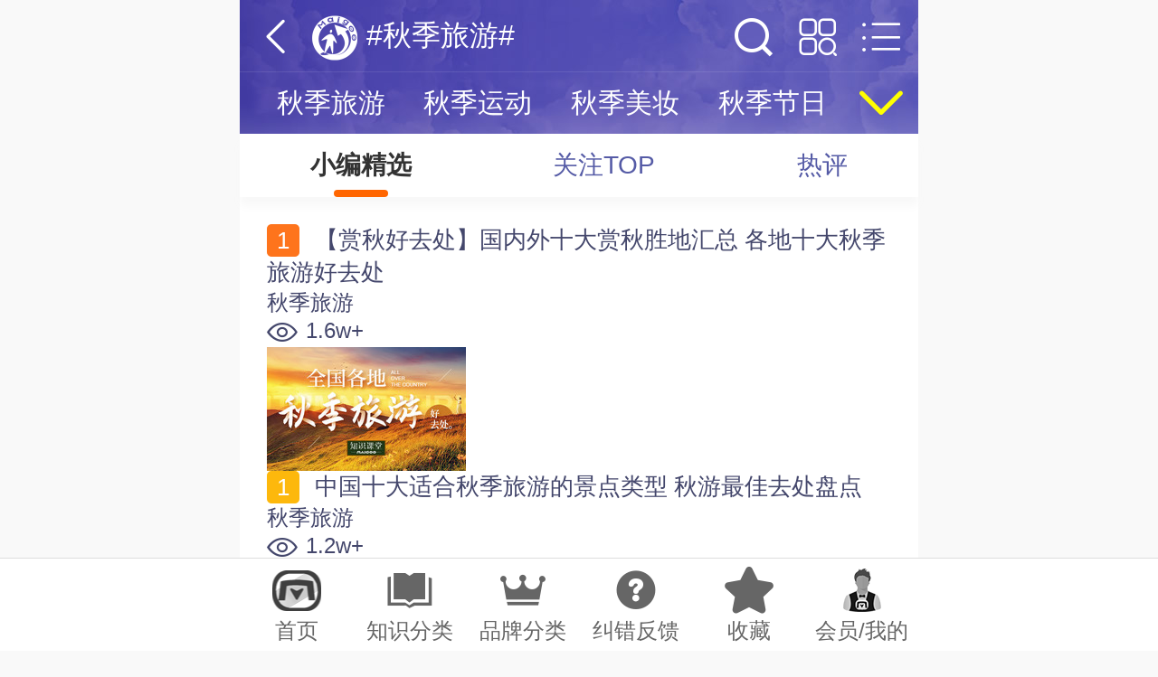

--- FILE ---
content_type: text/html; charset=UTF-8
request_url: https://m.maigoo.com/biaoqian/4471.html
body_size: 5670
content:
<!DOCTYPE html><!--STATUS OK-->
<html>
<head>
<meta name="renderer" content="webkit"/>
<meta http-equiv="X-UA-Compatible" content="IE=edge,chrome=1"/>
<meta http-equiv="Content-Type" content="text/html; charset=utf-8">
<meta name="referrer" content="no-referrer-when-downgrade" />
<title>秋季旅游-买购APP</title>
<meta name="keywords" content="秋季旅游,秋季出游,秋季出行,秋季旅行,秋天旅游,秋天出游,秋天旅行,秋天出行,秋天游玩,秋季游玩,秋游,赏秋,秋季景点,秋季旅游攻略,秋天旅游攻略,秋天景点,秋天景点大全,秋天景点推荐,秋天景区,秋季景点大全,秋季景点推荐,秋季十大景点,秋天十大景点,秋游目的地推荐,秋游景区推荐,秋游景点推荐,秋季景区,秋季旅游推荐,秋天旅游去哪里,秋季旅游去哪里,秋季旅游景点,秋天旅游景点,秋季旅游景区,秋天旅游景区,秋季景点排行榜,秋季景区排行榜,秋季旅游景点排行榜,秋季旅游景区排行榜,秋季出行攻略,秋天出行攻略,秋天去哪里玩,秋季去哪里玩,秋天旅游去哪里玩,秋季旅游去哪里玩,秋天旅游去哪里好,秋季旅游去哪里好,秋天旅游最佳去处,秋季旅游最佳去处,秋天旅游景点推荐,秋季旅游景点推荐,秋季最适合旅游的地方,秋天最适合旅游的地方,秋季旅游十大景点,秋天旅游十大景点,最适合秋天旅行的地方,最适合秋季旅行的地方,最适合秋天旅游的地方,最适合秋季旅游的地方,最适合秋天出行的地方,最适合秋季出行的地方,最适合秋天游玩的地方,最适合秋季游玩的地方,秋季景点排名,秋季景区排名,秋季旅游景点排名,秋季旅游景区排名,秋季景点榜单,秋季景区榜单,秋季旅游景点榜单,秋季旅游景区榜单,秋天旅游目的地,秋季旅游目的地,秋天旅行目的地,秋季旅行目的地,秋天游玩目的地,秋季游玩目的地,秋天旅游景点大全,秋季旅游景点大全,秋季旅游榜,秋天旅游榜,秋季景点榜,秋季景区榜,秋游去哪里玩,秋游去哪里好,秋游景点,秋游景区,秋游景点大全,秋游景区大全,赏秋去哪里玩,赏秋去哪里好,赏秋目的地推荐,赏秋景点推荐,赏秋景点,赏秋景区,赏秋景区推荐,赏秋景点大全,赏秋景区大全,秋季最美景点,秋季最美景区,秋天最美景点,秋天最美景区,最美秋季旅游景点,最美秋天旅游景点"/>
<meta name="description" content=""/>
<meta content="width=750,maximum-scale=2,user-scalable=yes" name="viewport" />
<meta content="yes" name="apple-mobile-web-app-capable" />
<meta content="black" name="apple-mobile-web-app-status-bar-style" />
<meta content="telephone=no" name="format-detection" />
<meta name="applicable-device" content="mobile">
<link href="/favicon.ico" rel="shortcut icon"/>
<link href="/public/font/iconfont.css?t=1765766195" type="text/css" rel="stylesheet" />
<link href="/public/css/inc.css?t=1767170998" type="text/css" rel="stylesheet" />
<link href="/public/css/color.css?t=1759974665" type="text/css" rel="stylesheet" />
<link href="/ajaxstream/cache/?action=blockcss&s=.6/.3.n.4,.l/xginterest.4,.l/download.4,ads/r.0.4,.6/.72.4&dir=maigoo_mobile&t=1766029614" type="text/css" rel="stylesheet" />
<script src="/plugin/js/jquery/jquery.min.js" type="text/javascript"></script>
</head>
<body class="mobile blockstyle1 footfixed">
<div class="headerfix hasnav"></div>
<!--头部-->
<header class="topfix hasnav">
	<div class="bg">
		<div class="headtop headdetail headblock ">
			<div class="t_left cfff" onclick="goback();"><i class="iconfont icon-xiangzuo"></i></div>
			<div class="title font16 cfff dhidden ">
				<a href="/" class="logobox"></a>
				<div class="mtitle dhidden">#秋季旅游#</div>
			</div>
			<a class="t_right cfff font16 iconbtn " href="/search/?block="><i class="iconfont icon-sousuo"></i></a>
			<a class="t_right cfff font16 iconbtn2" href="/category/zhishi/?dynamic=1&pid=5214#poscat_6688"><i class="iconfont icon-fenlei3"></i></a>
			<div class="t_right cfff font16" id="slicemenubtn"><i class="iconfont icon-fenlei2"></i></div>
		</div>
		<div id="pagenav">
			<ul>
				<li class="font15 cfff">
				<a href="https://m.maigoo.com/brand10/list_5509.html"><span class="name dhidden">秋季旅游</span></a></li>
				<li class="font15 cfff">
				<a href="https://m.maigoo.com/brand10/list_5508.html"><span class="name dhidden">秋季运动</span></a></li>
				<li class="font15 cfff">
				<a href="https://m.maigoo.com/brand10/list_5507.html"><span class="name dhidden">秋季美妆</span></a></li>
				<li class="font15 cfff">
				<a href="https://m.maigoo.com/brand10/list_5511.html"><span class="name dhidden">秋季节日</span></a></li>
			</ul>
			<div class="clear"></div>
			<i class="more iconfont icon-xiangxia" onclick="dialogmenu(this)"></i>
			<div class="othernav dn">
				<div class="bg">
					<div class="ttl">
						<i class="iconfont icon-x"></i>
						<a class="c333" href="/search/"><i class="iconfont icon-sousuo"></i></a>
					</div>
					<div class="cont">
						<a href="https://m.maigoo.com/brand10/list_5509.html" class="cfff dhidden">秋季旅游</a>
						<a href="https://m.maigoo.com/brand10/list_5508.html" class="cfff dhidden">秋季运动</a>
						<a href="https://m.maigoo.com/brand10/list_5507.html" class="cfff dhidden">秋季美妆</a>
						<a href="https://m.maigoo.com/brand10/list_5511.html" class="cfff dhidden">秋季节日</a>
						<div class="clear"></div>
					</div>
				</div>
			</div>
		</div>
	</div>
</header>
<!--主内容区-->
<div id="container">
	<div class="tab style2 pdt0">
		<div class="tabmenubox">
			<div class="tabmenu font14">
				<div class="item color1 active" action="sort_1"><span>小编精选</span></div>
				<div class="item color1" action="sort_2"><span>关注TOP</span></div>
				<div class="item color1" action="sort_3"><span>热评</span></div>
			</div>
		</div>
		<div class="tabcont">
			<div class="licont" action="sort_1">
				<div class="blockinfo articlelist ">
					<div class="itembox">
						<div class="item color2 haspic">
							<div class="contbox">
								<a class="title font13 dhidden2" href="https://m.maigoo.com/goomai/188771.html"><span class="numb num1"></span>
								【赏秋好去处】国内外十大赏秋胜地汇总 各地十大秋季旅游好去处</a>
								<div class='other font12'>
									<i class="biaoqian" onclick="return goto(this,'https://m.maigoo.com/brand10/list_5509.html')">秋季旅游</i>
									<div class="attention"><i class="iconfont icon-chakan1"></i> 1.6w+</div>
								</div>
							</div>
							<a class="img" href="https://m.maigoo.com/goomai/188771.html"><img src="https://image.maigoo.com/upload/images/20191030/10572091137_500x312.jpg_220_137.jpg" width="220" /></a>
							<div class="clear"></div>
						</div>
						<div class="item color2 ">
							<div class="contbox">
								<a class="title font13 dhidden" href="https://m.maigoo.com/top/436127.html"><span class="numb num2"></span>
								中国十大适合秋季旅游的景点类型 秋游最佳去处盘点</a>
								<div class="piclist">
									<a href="https://m.maigoo.com/top/436127.html"><div class="picimg first" style="background-image:url('https://image.maigoo.com/upload/images/20231101/08560086455_500x312.jpg_300_300.jpg');"></div>
										<div class="picimg " style="background-image:url('https://image.maigoo.com/upload/images/20210924/14492775342_640x427.jpg_300_300.jpg');"></div>
									<div class="picimg " style="background-image:url('https://image.maigoo.com/upload/images/20181025/15521473504_640x426.jpg_300_300.jpg');"></div></a>
									<div class="clear"></div>
								</div>
								<div class='other font12'>
									<i class="biaoqian" onclick="return goto(this,'https://m.maigoo.com/brand10/list_5509.html')">秋季旅游</i>
									<div class="attention"><i class="iconfont icon-chakan1"></i> 1.2w+</div>
								</div>
							</div>
							<div class="clear"></div>
						</div>
						<div class="item color2 haspic">
							<div class="contbox">
								<a class="title font13 dhidden2" href="https://m.maigoo.com/goomai/152259.html"><span class="numb num3"></span>
								最美秋游赏秋胜地 中国十大最美秋季旅游景点(不含胡杨林/银杏/红叶)〈2026〉</a>
								<div class='other font12'>
									<i class="biaoqian" onclick="return goto(this,'https://m.maigoo.com/brand10/list_5509.html')">秋季旅游</i>
									<div class="attention"><i class="iconfont icon-chakan1"></i> 9.6w+</div>
								</div>
							</div>
							<a class="img" href="https://m.maigoo.com/goomai/152259.html"><img src="https://image.maigoo.com/upload/images/20250515/11030534408_500x312.jpg_220_137.jpg" width="220" /></a>
							<div class="clear"></div>
						</div>
						<div class="item color2 haspic">
							<div class="contbox">
								<a class="title font13 dhidden2" href="https://m.maigoo.com/top/383156.html"><span class="numb num4"></span>
								国内9月旅游十大主题类型盘点 9月旅游去哪里好 九月旅游好去处</a>
								<div class='other font12'>
									<i class="biaoqian" onclick="return goto(this,'https://m.maigoo.com/biaoqian/159925.html')">9月旅游</i>
									<div class="attention"><i class="iconfont icon-chakan1"></i> 32w+</div>
								</div>
							</div>
							<a class="img" href="https://m.maigoo.com/top/383156.html"><img src="https://image.maigoo.com/upload/images/20250515/11032662745_500x312.jpg_220_137.jpg" width="220" /></a>
							<div class="clear"></div>
						</div>
						<div class="item color2 haspic">
							<div class="contbox">
								<a class="title font13 dhidden2" href="https://m.maigoo.com/goomai/176989.html"><span class="numb num5"></span>
								国内十大国庆旅游热门城市 十一小长假旅游热门目的地〔2026〕</a>
								<div class='other font12'>
									<i class="biaoqian" onclick="return goto(this,'https://m.maigoo.com/biaoqian/4637.html')">国庆旅游</i>
									<div class="attention"><i class="iconfont icon-chakan1"></i> 1.4w+</div>
								</div>
							</div>
							<a class="img" href="https://m.maigoo.com/goomai/176989.html"><img src="https://image.maigoo.com/upload/images/20250901/10060191373_500x312.jpg_220_137.jpg" width="220" /></a>
							<div class="clear"></div>
						</div>
						<div class="item color2 haspic">
							<div class="contbox">
								<a class="title font13 dhidden2" href="https://m.maigoo.com/goomai/188791.html"><span class="numb num6"></span>
								中国十大赏枫胜地 最美秋山红叶枫叶胜地(不含胡杨林/银杏)〈2026〉</a>
								<div class='other font12'>
									<i class="biaoqian" onclick="return goto(this,'https://m.maigoo.com/biaoqian/267849.html')">赏红叶</i>
									<div class="attention"><i class="iconfont icon-chakan1"></i> 2.1w+</div>
								</div>
							</div>
							<a class="img" href="https://m.maigoo.com/goomai/188791.html"><img src="https://image.maigoo.com/upload/images/20250410/13350440921_500x312.jpg_220_137.jpg" width="220" /></a>
							<div class="clear"></div>
						</div>
						<div class="item color2 haspic">
							<div class="contbox">
								<a class="title font13 dhidden2" href="https://m.maigoo.com/goomai/192097.html"><span class="numb num7"></span>
								中国最美十大银杏风景观赏地 最美秋季赏银杏林-白果树胜地 十大银杏之乡〈2026〉</a>
								<div class='other font12'>
									<i class="biaoqian" onclick="return goto(this,'https://m.maigoo.com/biaoqian/178654.html')">赏银杏</i>
									<div class="attention"><i class="iconfont icon-chakan1"></i> 2.6w+</div>
								</div>
							</div>
							<a class="img" href="https://m.maigoo.com/goomai/192097.html"><img src="https://image.maigoo.com/upload/images/20250410/13350463081_500x312.jpg_220_137.jpg" width="220" /></a>
							<div class="clear"></div>
						</div>
						<div class="item color2 haspic">
							<div class="contbox">
								<a class="title font13 dhidden2" href="https://m.maigoo.com/top/410564.html"><span class="numb num8"></span>
								国内十大适合10月旅游的景区类型 十月旅游去哪里合适</a>
								<div class='other font12'>
									<i class="biaoqian" onclick="return goto(this,'https://m.maigoo.com/biaoqian/268209.html')">10月旅游</i>
									<div class="attention"><i class="iconfont icon-chakan1"></i> 9.3w+</div>
								</div>
							</div>
							<a class="img" href="https://m.maigoo.com/top/410564.html"><img src="https://image.maigoo.com/upload/images/20250515/11032639915_500x312.jpg_220_137.jpg" width="220" /></a>
							<div class="clear"></div>
						</div>
						<div class="item color2 haspic">
							<div class="contbox">
								<a class="title font13 dhidden2" href="https://m.maigoo.com/top/423128.html"><span class="numb num9"></span>
								中国最美十大胡杨林观赏地 国内看胡杨林去哪里好〈2026〉</a>
								<div class='other font12'>
									<i class="biaoqian" onclick="return goto(this,'https://m.maigoo.com/biaoqian/261220.html')">胡杨林</i>
									<div class="attention"><i class="iconfont icon-chakan1"></i> 9324</div>
								</div>
							</div>
							<a class="img" href="https://m.maigoo.com/top/423128.html"><img src="https://image.maigoo.com/upload/images/20240627/13505766556_500x312.jpg_220_137.jpg" width="220" /></a>
							<div class="clear"></div>
						</div>
						<div class="item color2 haspic">
							<div class="contbox">
								<a class="title font13 dhidden2" href="https://m.maigoo.com/top/429409.html"><span class="numb num10"></span>
								国内11月份适合去哪个城市旅游 十一月值得去的城市推荐〈2026〉</a>
								<div class='other font12'>
									<i class="biaoqian" onclick="return goto(this,'https://m.maigoo.com/biaoqian/159518.html')">11月旅游</i>
									<div class="attention"><i class="iconfont icon-chakan1"></i> 3661</div>
								</div>
							</div>
							<a class="img" href="https://m.maigoo.com/top/429409.html"><img src="https://image.maigoo.com/upload/images/20231202/11062447650_500x312.jpg_220_137.jpg" width="220" /></a>
							<div class="clear"></div>
						</div>
						<div class="item color2 haspic">
							<div class="contbox">
								<a class="title font13 dhidden2" href="https://m.maigoo.com/top/436440.html"><span class="numb num11"></span>
								九月份适合去哪个城市旅游 国内9月最佳旅行目的地推荐〈2026〉</a>
								<div class='other font12'>
									<i class="biaoqian" onclick="return goto(this,'https://m.maigoo.com/biaoqian/159925.html')">9月旅游</i>
									<div class="attention"><i class="iconfont icon-chakan1"></i> 1720</div>
								</div>
							</div>
							<a class="img" href="https://m.maigoo.com/top/436440.html"><img src="https://image.maigoo.com/upload/images/20231214/13395723471_500x312.jpg_220_137.jpg" width="220" /></a>
							<div class="clear"></div>
						</div>
						<div class="item color2 haspic">
							<div class="contbox">
								<a class="title font13 dhidden2" href="https://m.maigoo.com/top/436441.html"><span class="numb num12"></span>
								十月去哪个城市旅游最好 10月适合去旅游的城市TOP10推荐〈2026〉</a>
								<div class='other font12'>
									<i class="biaoqian" onclick="return goto(this,'https://m.maigoo.com/biaoqian/268209.html')">10月旅游</i>
									<div class="attention"><i class="iconfont icon-chakan1"></i> 2220</div>
								</div>
							</div>
							<a class="img" href="https://m.maigoo.com/top/436441.html"><img src="https://image.maigoo.com/upload/images/20231101/08560038193_500x312.jpg_220_137.jpg" width="220" /></a>
							<div class="clear"></div>
						</div>
						<div class="item color2 haspic">
							<div class="contbox">
								<a class="title font13 dhidden2" href="https://m.maigoo.com/top/429807.html"><span class="numb num13"></span>
								赏菊去哪儿好 中国十大赏菊胜地推荐 看菊花展-菊花节好去处〈2026〉</a>
								<div class='other font12'>
									<i class="biaoqian" onclick="return goto(this,'https://m.maigoo.com/biaoqian/273146.html')">赏菊花</i>
									<div class="attention"><i class="iconfont icon-chakan1"></i> 2006</div>
								</div>
							</div>
							<a class="img" href="https://m.maigoo.com/top/429807.html"><img src="https://image.maigoo.com/upload/images/20240606/10533040526_500x312.jpg_220_137.jpg" width="220" /></a>
							<div class="clear"></div>
						</div>
						<div class="item color2 haspic">
							<div class="contbox">
								<a class="title font13 dhidden2" href="https://m.maigoo.com/top/442328.html"><span class="numb num14"></span>
								9月最适合出国旅游的10个国家 九月份最佳国外旅游地推荐[2026]</a>
								<div class='other font12'>
									<i class="biaoqian" onclick="return goto(this,'https://m.maigoo.com/biaoqian/159925.html')">9月旅游</i>
									<div class="attention"><i class="iconfont icon-chakan1"></i> 1185</div>
								</div>
							</div>
							<a class="img" href="https://m.maigoo.com/top/442328.html"><img src="https://image.maigoo.com/upload/images/20240910/17104883919_500x312.jpg_220_137.jpg" width="220" /></a>
							<div class="clear"></div>
						</div>
						<div class="item color2 haspic">
							<div class="contbox">
								<a class="title font13 dhidden2" href="https://m.maigoo.com/top/443130.html"><span class="numb num15"></span>
								11月出境游最佳旅游地TOP10 11月份适合旅游的国家推荐[2026]</a>
								<div class='other font12'>
									<i class="biaoqian" onclick="return goto(this,'https://m.maigoo.com/biaoqian/159518.html')">11月旅游</i>
									<div class="attention"><i class="iconfont icon-chakan1"></i> 1086</div>
								</div>
							</div>
							<a class="img" href="https://m.maigoo.com/top/443130.html"><img src="https://image.maigoo.com/upload/images/20250113/09480619001_500x312.jpg_220_137.jpg" width="220" /></a>
							<div class="clear"></div>
						</div>
						<div class="item color2 haspic">
							<div class="contbox">
								<a class="title font13 dhidden2" href="https://m.maigoo.com/top/442740.html"><span class="numb num16"></span>
								10月份适合去哪个国家旅游 10月出境游最佳旅游地TOP10[2026]</a>
								<div class='other font12'>
									<i class="biaoqian" onclick="return goto(this,'https://m.maigoo.com/biaoqian/268209.html')">10月旅游</i>
									<div class="attention"><i class="iconfont icon-chakan1"></i> 1106</div>
								</div>
							</div>
							<a class="img" href="https://m.maigoo.com/top/442740.html"><img src="https://image.maigoo.com/upload/images/20240910/17104883919_500x312.jpg_220_137.jpg" width="220" /></a>
							<div class="clear"></div>
						</div>
						<div class="item color2 haspic">
							<div class="contbox">
								<a class="title font13 dhidden2" href="https://m.maigoo.com/top/436131.html"><span class="numb num17"></span>
								教师十大免门票参观景区 教师可免费游玩的景点和门票优惠景区[2026]</a>
								<div class='other font12'>
									<i class="biaoqian" onclick="return goto(this,'https://m.maigoo.com/biaoqian/316627.html')">教师节旅游</i>
									<div class="attention"><i class="iconfont icon-chakan1"></i> 5886</div>
								</div>
							</div>
							<a class="img" href="https://m.maigoo.com/top/436131.html"><img src="https://image.maigoo.com/upload/images/20230904/16413187126_500x312.jpg_220_137.jpg" width="220" /></a>
							<div class="clear"></div>
						</div>
						<div class="item color2 haspic">
							<div class="contbox">
								<a class="title font13 dhidden2" href="https://m.maigoo.com/top/438383.html"><span class="numb num18"></span>
								国内十大千年银杏树-白果树观赏地 三千年以下千年银杏景区推荐〈2026〉</a>
								<div class='other font12'>
									<i class="biaoqian" onclick="return goto(this,'https://m.maigoo.com/biaoqian/335303.html')">林木景观</i>
									<div class="attention"><i class="iconfont icon-chakan1"></i> 751</div>
								</div>
							</div>
							<a class="img" href="https://m.maigoo.com/top/438383.html"><img src="https://image.maigoo.com/upload/images/20231214/13395783368_500x312.jpg_220_137.jpg" width="220" /></a>
							<div class="clear"></div>
						</div>
						<div class="item color2 haspic">
							<div class="contbox">
								<a class="title font13 dhidden2" href="https://m.maigoo.com/top/430150.html"><span class="numb num19"></span>
								中国粉黛乱子草观赏胜地推荐 网红梦幻粉黛乱子草花海盘点〈2026〉</a>
								<div class='other font12'>
									<i class="biaoqian" onclick="return goto(this,'https://m.maigoo.com/brand10/list_11435.html')">赏花</i>
									<div class="attention"><i class="iconfont icon-chakan1"></i> 846</div>
								</div>
							</div>
							<a class="img" href="https://m.maigoo.com/top/430150.html"><img src="https://image.maigoo.com/upload/images/20250515/11032585163_500x312.jpg_220_137.jpg" width="220" /></a>
							<div class="clear"></div>
						</div>
						<div class="item color2 haspic">
							<div class="contbox">
								<a class="title font13 dhidden2" href="https://m.maigoo.com/top/427888.html"><span class="numb num20"></span>
								中国十大芦苇荡景区 哪个地方的芦苇荡最美 国内绝美芦苇荡〔2026〕</a>
								<div class='other font12'>
									<i class="biaoqian" onclick="return goto(this,'https://m.maigoo.com/brand10/list_11441.html')">赏叶</i>
									<div class="attention"><i class="iconfont icon-chakan1"></i> 1613</div>
								</div>
							</div>
							<a class="img" href="https://m.maigoo.com/top/427888.html"><img src="https://image.maigoo.com/upload/images/20240606/10533097552_500x312.jpg_220_137.jpg" width="220" /></a>
							<div class="clear"></div>
						</div>
					</div>
					<div class="morebtn col1">
						<a class="addmore style1 ajaxload" data-page="2" href="?action=ajaxData&ajax=1&paramstr=interest_col,interestid:4471,sort:,page:2,num:20,autopage:2" paramstr="interest_col,interestid:4471,sort:,page:1,num:20,autopage:2"><i class="iconfont icon-gengduo"></i>
						<span>加载更多</span></a>
					</div>
				</div>
			</div>
			<div class="licont dn" action="sort_2">
				<div class="blockinfo articlelist ">
					<div class="itembox">
						<div class="ajaxload" paramstr="interest_col,interestid:4471,sort:MonthAttention-desc,page:1,num:60"></div>
					</div>
					<div class="morebtn col1">
						<a class="addmore style1" href="?action=ajaxData&ajax=1&paramstr=interest_col,interestid:4471,sort:MonthAttention-desc,page:2,num:60" paramstr="interest_col,interestid:4471,sort:MonthAttention-desc,page:1,num:60"><i class="iconfont icon-gengduo"></i>
						<span>加载更多</span></a>
					</div>
				</div>
			</div>
			<div class="licont dn" action="sort_3">
				<div class="blockinfo articlelist ">
					<div class="itembox">
						<div class="ajaxload" paramstr="interest_col,interestid:4471,sort:CommentNum-desc,page:1,num:60"></div>
					</div>
					<div class="morebtn col1">
						<a class="addmore style1" href="?action=ajaxData&ajax=1&paramstr=interest_col,interestid:4471,sort:CommentNum-desc,page:2,num:60" paramstr="interest_col,interestid:4471,sort:CommentNum-desc,page:1,num:60"><i class="iconfont icon-gengduo"></i>
						<span>加载更多</span></a>
					</div>
				</div>
			</div>
		</div>
	</div>
	<div class="blockinfo xginterest ">
		<div class="ttl font15">相关标签</div>
		<div class="list">
			<a class="color1 font14" href="https://m.maigoo.com/biaoqian/153256.html">旅游景点景观</a>
			<a class="color1 font14" href="https://m.maigoo.com/biaoqian/270728.html">旅游榜</a>
			<a class="color1 font14" href="https://m.maigoo.com/biaoqian/158216.html">季节节日游</a>
			<a class="color1 font14" href="https://m.maigoo.com/biaoqian/153934.html">生活10大</a>
			<a class="color1 font14" href="https://m.maigoo.com/biaoqian/153938.html">城市/地区地域</a>
			<a class="color1 font14" href="https://m.maigoo.com/biaoqian/11716.html">中国旅游/区域游</a>
			<a class="color1 font14" href="https://m.maigoo.com/biaoqian/271.html">秋季</a>
			<a class="color1 font14" href="https://m.maigoo.com/biaoqian/1921.html">中国</a>
			<a class="color1 font14" href="https://m.maigoo.com/biaoqian/155594.html">乡村/赏花/林业草原</a>
			<a class="color1 font14" href="https://m.maigoo.com/biaoqian/212.html">景区等级景点类型</a>
		</div>
	</div>
</div>
<div class="blockinfo download ">
	<div class="itembox">
		<a href="https://www.cn10.cn/android/" class="imgbox"><img src="/public/img/download.gif" class="img" /><img src="/plugin/img/maigoo/icon.png_100_100.jpg" height="90" class="logo"/></a>
		<a class="red line2em mgt20" href="https://cn.cnpp.cn/zhaopin/">防诈骗提醒：勿兼职/勿刷单做任务/勿转账>></a>
		<a class="red line2em mgt5" href="https://vip.cn10.cn/fabu/wen/?catid=5509">2026年01月品牌知名度调研问卷>></a>
	</div>
</div>
<div class="blockinfo adsrbrand">
	<div class="itembox">
		<div class="ajaxload" paramstr="ads_rbrand,catid:5509,block:biaoqian"></div>
	</div>
</div>
<div id="slicemenu" class="dn">
	<div class="pagemenu">
		<div class="ttl font16 c000">当前位置：</div>
		<div class="position font14 color1">
			<a href="https://m.maigoo.com/"><i class="iconfont icon-shouye2"></i>首页</a> <i class="song">></i>
			<a href="https://m.maigoo.com/maigoo/5214zrdl_index.html"><i class="iconfont "></i>旅游景点景观</a> <i class="song">></i>
			<a href="https://m.maigoo.com/maigoo/6688jry_index.html"><i class="iconfont "></i>季节节日游</a> <i class="song">></i>
			<a href="https://www.maigoo.com/goomai/188771.html"><i class="iconfont "></i>秋季旅游</a> <i class="song">></i>
		</div>
		<div class="blockinfo navlist2 style7 col2">
			<div class="ttl font16 c000">相关分类：</div>
			<div class="itembox">
				<div class="item color1 ">
				<a href="https://www.maigoo.com/goomai/177322.html" class="font12 dhidden">秋季旅游</a></div>
				<div class="item color1 ">
				<a href="https://www.maigoo.com/goomai/177322.html" class="font12 dhidden">温泉</a></div>
				<div class="item color1 ">
				<a href="https://www.maigoo.com/goomai/188835.html" class="font12 dhidden">冬季旅游</a></div>
				<div class="item color1 ">
				<a href="https://www.maigoo.com/goomai/739956.html" class="font12 dhidden">秋季</a></div>
				<div class="item color1 ">
				<a href="https://www.maigoo.com/goomai/166186.html" class="font12 dhidden">名山/山岳</a></div>
				<div class="item color1 ">
				<a href="https://m.maigoo.com/maigoo/764travel_index.html" class="font12 dhidden">景区等级景点类型</a></div>
				<div class="item color1 ">
				<a href="https://m.maigoo.com/maigoo/5110csjg_index.html" class="font12 dhidden">城市景观</a></div>
				<div class="item color1 ">
				<a href="https://m.maigoo.com/maigoo/5208xcy_index.html" class="font12 dhidden">乡村/赏花/林业草原</a></div>
				<div class="item color1 ">
				<a href="https://m.maigoo.com/brand10/list_5488.html" class="font12 dhidden">中国旅游/区域游</a></div>
				<div class="item color1 ">
				<a href="https://m.maigoo.com/brand10/list_5449.html" class="font12 dhidden">世界旅游</a></div>
				<div class="item color1 ">
				<a href="https://m.maigoo.com/maigoo/698cqz_index.html" class="font12 dhidden">秋装</a></div>
				<div class="item color1 ">
				<a href="https://www.maigoo.com/goomai/209855.html" class="font12 dhidden">江河溪泉</a></div>
				<div class="item color1 ">
				<a href="https://www.maigoo.com/goomai/151910.html" class="font12 dhidden">周边游/城市周边游</a></div>
				<div class="item color1 ">
				<a href="https://www.maigoo.com/goomai/170151.html" class="font12 dhidden">老人养生游</a></div>
				<div class="item color1 ">
				<a href="https://m.maigoo.com/brand10/list_5207.html" class="font12 dhidden">主题游</a></div>
			</div>
		</div>
		<div class="blockinfo rightlayzmbrandlist style7 col3">
			<div class="ttl font16 c000">知名品牌：</div>
			<div class="itembox">
				<div class="ajaxload" paramstr="rightlay_zmbrandlist,catid:5509,ac:biaoqian,class:style7 col3"></div>
			</div>
		</div>
	</div>
	<i class="close iconfont icon-x font20"></i>
</div>
<!--尾部-->
<footer>
	<div class="foot font12 ">
		<div class="footbg">
			<ul class="col6">
				<li>
					<a class="c666 line15em" href="/"><i class="iconfont icon-shouye"></i>
					<span>首页</span></a>
				</li>
				<li>
					<a class="c666 line15em" href="/category/zhishi/"><i class="iconfont icon-zhishilei"></i>
					<span>知识分类</span></a>
				</li>
				<li>
					<a class="c666 line15em" href="/category/brand/"><i class="iconfont icon-anpinpaibang"></i>
					<span>品牌分类</span></a>
				</li>
				<li>
					<a class="c666 line15em" href="https://vip.cn10.cn/fabu/jiucuo/"><i class="iconfont icon-jiucuo"></i>
					<span>纠错反馈</span></a>
				</li>
				<li>
					<a class="collect c666 line15em" href="javascript:;" onclick="collect(this)"><i class="iconfont icon-shoucang2"></i>
					<span>收藏</span></a>
				</li>
				<li>
					<a class="c666 line15em" href="/user/"><i class="iconfont icon-wode1"></i>
					<span>会员/我的</span></a>
				</li>
			</ul>
		</div>
	</div>
</footer>
<div id="go_top">
	<ul>
		<li class="holidayicon getajaxdata" url="/ajaxstream/holiday/?action=getinfo"></li>
		<li>
			<a class="gotop cfff font16 center tablecell " href="javascript:;" onclick="$('html,body').animate({'scrollTop':'0'},{duration:300})">TOP</a>
		</li>
	</ul>
</div>
<script language="javascript">
	var pac='biaoqian',pdo='show',pid='4471',siteid=1,CNPP='https://vip.cn10.cn/',catid='5509',brandid='0',userid=0,version='VERSION',oldversion='',issm='';
	$(document).ready(function(e) {
	if(/(iPhone|iPad|iPod|iOS)/i.test(navigator.userAgent)){
	$('footer .foot').css('padding-bottom','20px');
	$('body').append('<style>.footfixed .hudonglist .box{bottom:120px;}</style>');
	}
	});
</script>
<script type="text/javascript" src="/public/js/public.js?t=1763106023"></script>
<script type="text/javascript" src="/public/js/event.js?t=1768198825"></script>
<script type="text/javascript" src="/plugin/js/jquery/jquery.cookie.min.js?t=1759974626"></script>
<script type="text/javascript" src="/public/js/block/public/articlelist.js?t=1759974666"></script>
</body>
</html>

--- FILE ---
content_type: text/css
request_url: https://m.maigoo.com/public/css/inc.css?t=1767170998
body_size: 7998
content:
@charset "utf-8";
html, body {font-family:Arial,'微软雅黑';font-size:28px;color:#333;background:#f9f9f9;}
body,li,ul,dl,dd,dt,p,h1,h2,h3{ padding:0;margin:0;border:0;}
*{ box-sizing:border-box;max-height:999999px;}
i,em{ font-style:normal;}
li{ list-style:none;}
a{ text-decoration:none;}
a:hover{ color:#fe741c;}
img{ vertical-align:middle;}
.clear{ clear:both;}
q{ color:#FF4A4A;quotes:'' '' '' '';}

.loadinggif{ width:200px; height:200px; display:inline-block; margin:0 auto; background:url(/plugin/img/maigoo/loading.gif) 0 0 no-repeat;}

select{background: url(/public/img/icon/jiantou.png) right 6px center no-repeat #fff;}
select::-ms-expand {display: none;}
input[type=text],input[type=search],select{appearance:none; -moz-appearance:none;-webkit-appearance:none;outline:none;} 
input::-webkit-input-placeholder{color: #ccc}
input::-moz-placeholder{color: #ccc}
input::-webkit-input-placeholder{color: #ccc}
input::-ms-input-placeholder{color: #ccc}

.dhidden{overflow:hidden;white-space:nowrap;text-overflow:ellipsis;-o-text-overflow:ellipsis;display:block;}
.dhidden2{overflow:hidden;text-overflow:ellipsis;display:-webkit-box;-webkit-line-clamp:2;-webkit-box-orient:vertical;word-break:break-all;}
.dhidden3{overflow:hidden; text-overflow:ellipsis; display:-webkit-box; -webkit-line-clamp:3; -webkit-box-orient:vertical; word-break:break-all;}
.dn{ display:none;}
.iconfont{ width:1em;height:1em;font-size:1.4em;line-height:1em;vertical-align:middle;position:relative;margin-right:2px;font-weight:normal;}
.lazy{ opacity:0;}
.tablecell{ display:table-cell;vertical-align:middle;}
.btt{ display:inline-block;border-radius:8px;padding:0 20px;border:0;color:#fff;line-height:2em;text-align:center;background:#C1C1C1}
.btt.hov{ background:#E67D37}
.btt.primary{ background:#67648f}
.purplebtn{ background:#312d5f;color:#fff !important;}
.purplebtn:hover{ background:#F96C28;color:#fff;}
.huibtn{ background:#999;color:#fff !important;}
.huibtn:hover{ background:#312d5f;color:#fff;}
/*解决table-cell兼容问题*/
.md_table{ display:table;*position:relative;}
.md_table .md_cell{ display:table-cell;width:100%;*position:absolute;*top:50%;*left:0;vertical-align:middle;}
.md_table .md_cell .md_mid{*position:relative;*top:-50%;*left:0;}
/*line-height*/
.line15em{ line-height:1.5em;}
.line18em{ line-height:1.8em;}
.line2em{ line-height:2em;}
.line3em{ line-height:3em;}
/*font*/
.font10{ font-size:20px;}
.font11{ font-size:22px;}
.font12{ font-size:24px;}
.font13{ font-size:26px;}
.font14{ font-size:28px;}
.font15{ font-size:30px;}
.font16{ font-size:32px;}
.font17{ font-size:34px;}
.font18{ font-size:36px;}
.font20{ font-size:40px;}
.font22{ font-size:44px;}
.font24{ font-size:48px;}
.font26{ font-size:52px;}
.font27{ font-size:54px;}
.font28{ font-size:56px;}
.font30{ font-size:60px;}
.font40{ font-size:80px;}
.font50{ font-size:100px;}
.font60{ font-size:120px;}
.b,.bold{ font-weight:bold;}
.u{text-decoration: underline;}
.center{ text-align:center;}
/*padding|margin*/
.mgt10{ margin-top:10px;}
.mgt20{ margin-top:20px;}
.mgt30{ margin-top:30px;}
.mgt-30{ margin-top:-30px;}
.pdt0,.tab.pdt0,.blockinfo.pdt0{ padding-top:0;}
.pdb0{ padding-bottom:0;}
.pdt30{ padding-top:30px;}
.pdb30{ padding-bottom:30px;}

/*通用模板边距控制*/
.blockinfo,.tab{ padding:15px 0;}
.tab .blockinfo{ padding:0;}
.tab .blocktitle{ margin-bottom:-5px;}
.tab .tabmenubox{ padding:15px 20px;}
.blockinfo .itembox{ padding:15px 30px;}
.blockinfo .morebtn{ padding:15px 30px;}


/*blocktitle*/
.blocktitle{ line-height:2em;position:relative; overflow:hidden;}
.blocktitle.style1{ text-align:center;}
.blocktitle.style1::after{content:""; clear:both; display:block;}
.blocktitle.style1 span{ display:inline-block;padding:0 70px; float:left; left:50%; transform:translateX(-50%);position:relative;font-weight:bold;max-width:750px;}
.blocktitle.style1 span a{ text-decoration:underline;}
.blocktitle.style1 span i.l,.blocktitle.style1 span i.l i,.blocktitle.style1 span i.r,.blocktitle.style1 span i.r i{ position:absolute;left:24px;top:50%;margin-top:-16px;width:6px;height:32px;border-radius:4px;display:block;transform:rotate(36deg)}
.blocktitle.style1 span i.l i,.blocktitle.style1 span i.r i{ left:16px;top:-10px;margin:0;transform:rotate(0deg);}
.blocktitle.style1 span i.r{ left:auto;right:42px;}
.blocktitle.style1 span em.l,.blocktitle.style1 span em.r{ position:absolute;right:100%;top:50%;width:60px;height:3px;margin-top:-2px;}
.blocktitle.style1 span em.l{ opacity:0.7}
.blocktitle.style1 span em.r{ left:100%;}
.blocktitle.style1 span,.blocktitle.style1 .color1{ color:#ccc;}
.blocktitle.style1 a:hover{ color:#fe741c;}
.blocktitle.style1 i,.blocktitle.style1 em.l,.blocktitle.style1 em.r{ color:#ccc;background:#ccc;}
.blocktitle.style1 i.l i,.blocktitle.style1 i.r{ background:#EEE;}
.blocktitle.fff span,.blocktitle.fff .color1{ color:#fff;}
.blocktitle.fff i,.blocktitle.style1.fff em.l,.blocktitle.style1.fff em.r{ color:#fff;background:#fff;}
.blocktitle.fff i.l i,.blocktitle.fff i.r{ background:#fff;}
.blocktitle.fff i.r i,.blocktitle.fff em.r{background:#fff;}
.blocktitle.style2{ padding:0 30px;}
.blocktitle.style2 span{ display:inline-block;font-weight:bold;}
.blocktitle.style2 .subtitle{ position:absolute;right:30px;top:50%;height:1.2em;line-height:1.2em;margin-top:-0.6em;}
.blocktitle.style2 .subtitle .iconfont{ display:inline-block;padding:0;margin:0;font-size: 1em;text-align: center;margin-left: 10px;}
.tab .blocktitle.style2{ margin-left:20px;margin-right: 20px;}
.blocktitle.style3{border-left: solid 5px #FE741C;height: 1.2em;line-height: 1.2em; margin:20px 0 20px 0;padding-left: 25px;font-weight:bold;color:#333;}
.blocktitle.style3 .subtitle{ position:absolute;right:30px;top:50%;height:1.2em;line-height:1.2em;margin-top:-0.6em;}
.blocktitle.style3 .subname{ font-weight:normal;}
.tab .blocktitle.style3{ margin-left:0;}

.bline.bline1{ width:100%;height:30px;background:#f5f5f5;}
.bline.bline2{ height:0px;border-top:solid 1px #ddd;margin:10px 30px 0 30px;}
.bline.bline3{ width:100%;height:30px;background:rgba(0,0,0,.15);}

.blockinfo .itembox>.ajaxload{ text-align:center; padding:100px 0; display:block; margin:0 auto; background:url(/plugin/img/maigoo/loading.gif) center 0 no-repeat;}
.blockinfo .nothing{ text-align:center; padding:100px 0;}
/*blocksubtitle*/
.blocktitle .subtitle.style2{color:#333;font-size:32px;line-height: 2em; width:100%; float:left; text-align:center; margin-top:-10px;}
.blocktitle .subtitle.style3{font-size:26px;line-height: 2em; width:100%; float:left; text-align:center; margin-top:-10px;}
.blocktitle .subtitle.style6{ color:#333; font-weight:bold; text-align:center;line-height: 2em; width:100%; float:left; text-align:center; margin-top:-10px;}
/*tab*/
.tab.col3>.tabmenubox>.tabmenu .item,.tab.col3>.tab2menubox>.tabmenu .item{ width:31.333%;margin:0 1%; float:left;overflow: hidden;white-space: nowrap;text-overflow: ellipsis;-o-text-overflow: ellipsis;}
.tab.col2>.tabmenubox>.tabmenu .item,.tab.col2>.tab2menubox>.tabmenu .item{ width:48%;margin:0 1%; float:left;overflow: hidden;white-space: nowrap;text-overflow: ellipsis;-o-text-overflow: ellipsis;}
.tab.col4>.tabmenubox>.tabmenu .item,.tab.col4>.tab2menubox>.tabmenu .item{ width:23%;margin:0 1%; float:left;overflow: hidden;white-space: nowrap;text-overflow: ellipsis;-o-text-overflow: ellipsis;}
.tab.col4>.tabmenubox>.tabmenu .item:nth-child(n+5),.tab.col4>.tab2menubox>.tabmenu .item:nth-child(n+5){ margin-top:15px;}
.tab.col3>.tabmenubox>.tabmenu .item:nth-child(n+4),.tab.col3>.tab2menubox>.tabmenu .item:nth-child(n+4){ margin-top:15px;}
.tab.col2>.tabmenubox>.tabmenu .item:nth-child(n+3),.tab.col2>.tab2menubox>.tabmenu .item:nth-child(n+3){ margin-top:15px;}

.tab .tabmenubox{position:relative; z-index:10;}
.tabmenu{overflow: scroll;white-space:nowrap;}
.tabmenu::-webkit-scrollbar { width:0;height:0;}
.tabmenu .item{ display:inline-block;text-align:center;cursor:pointer; margin:0 10px 0 0;}
.tab .tabmenu{text-align:center;}
.tab .tabmenu .item .icon{ display:inline-block;}
/*style1*/
.tab.style1>.tabmenubox .tabmenu .item{ padding:0 20px;line-height:2em;border:1px solid #ddd;background-color:#fff;border-radius:1em;position:relative;}
.tab.style1>.tabmenubox .tabmenu .item:nth-last-child(1){ margin-right:0;}
.tab.style1>.tabmenubox .tabmenu .item.active{ background-color:#555ba6;color:#fff;border-color:#555ba6;}
.tab.style1>.tabmenubox .tabmenu .item.close{ display:none;}
/*style2*/
.tab.style2>.tabmenubox{ padding:0 0 15px 0;}
.tab.style2>.tabmenubox .tabmenu{ box-shadow: 0 10px 10px #F8F8F8;}
.tab.style2>.tabmenubox .tabmenu .item{ padding:0 20px;line-height:2.5em;border-radius:1em;position:relative;display:table-cell;width:5%;white-space:nowrap;box-sizing:border-box;}
.tab.style2>.tabmenubox .tabmenu .item.active{color:#333;font-weight:bold;}
.tab.style2>.tabmenubox .tabmenu .item.active:after{position: absolute;content: "";display: block;width: 60px;height: 8px;background: #f60;bottom: 0px;left: 50%;margin-left: -30px;border-radius:4px;}
.tab.style2>.tabmenubox .tabmenu.scrollcss{width:750px;background:#fff;top:0px;z-index:100;left: 50%;margin-left: -375px; position:fixed;}

/*style3*/
.tab.style3 .tabmenubox .tabmenu{border-bottom:1px solid #e6e6e6;}
.tab.style3 .tabmenubox .tabmenu .item{padding:0 20px; line-height:2.2em; position:relative; display:table-cell; vertical-align:middle; width:5%; white-space:nowrap; box-sizing:border-box; color:#777;}
.tab.style3 .tabmenubox .tabmenu .item.active{color:#555ba6; font-weight:bold; font-size:36px;}
.tab.style3 .tabmenubox .tabmenu .item.active:after{content:""; position:absolute; width:50px; height:6px;background:#555ba6; bottom:0; left:50%; margin-left:-25px; border-radius:5em;}

/*style4*/
.tab.style4 .tabmenu{padding:10px 30px;}
.tab.style4 .tabmenubox .tabmenu .item{color:#fff; padding:0 20px; display:table-cell; width:5%; white-space:nowrap;margin:0 20px;line-height:2em;}
.tab.style4 .tabmenubox .tabmenu .item.active{color:#fbe01b; font-weight:bold; position:relative;}
.tab.style4 .tabmenubox .tabmenu .item.active:after{position:absolute; content:""; height:6px; background:#fbe01b; bottom:-10px; left:50%; width:40px; margin-left:-20px;}
/*style7*/
.tab.style7>.tabmenubox .tabmenu .item{ padding:0 20px;line-height:2em;background-color:rgba(85,91,166,.1);border-radius:1em;margin:0 1%;position:relative;}
.tab.style7>.tabmenubox .tabmenu .item:nth-last-child(1){ margin-right:0;}
.tab.style7>.tabmenubox .tabmenu .item.active{ background-color:#555ba6;color:#fff;border-color:#555ba6;}
.tab.style7>.tabmenubox .tabmenu .item.close{ display:none;}
.tab.style7>.tabmenubox .tabmenu .item.more{ float:right;margin-right:0;}

/*style10*/
.tab.style10 > .tabmenubox{ text-align:left;}
.tab.style10 > .tabmenubox .tabmenu{padding-bottom: 10px;}
.tab.style10 > .tabmenubox .tabmenu .item{padding: 0 20px;line-height: 2em;}
.tab.style10 > .tabmenubox .tabmenu .item.active{ background-color:#555ba6;border-radius: 4px;color: #FFF;position:relative;}
.tab.style10 > .tabmenubox .tabmenu .item.active:after{ content:"";border-width: 8px 8px 0 8px;border-style: solid;border-right-color: transparent;border-left-color: transparent;border-bottom-color: transparent;border-top-color: #555ba6;position: absolute;bottom: -8px;left: 50%;margin-left: -6px;}

/*style14*/
.tab.style14>.tabmenubox .tabmenu{box-shadow: 0 30px 30px rgba(247, 248, 250, 1);}
.tab.style14>.tabmenubox .tabmenu .item{padding: 0 20px;line-height: 2.5em;border-radius: 1em;position: relative;display: table-cell;width: 5%;white-space: nowrap;box-sizing: border-box; color:#333;}
.tab.style14>.tabmenubox .tabmenu .item.active{color: #555ba6; font-weight:bold;}
.tab.style14>.tabmenubox .tabmenu .item.active:after{position: absolute;content: "";display: block;width: 60px;height: 8px;bottom: 0px;left: 50%;margin-left: -30px;border-radius:4px;background: -webkit-linear-gradient(0deg, rgba(85,91,166, 1), rgba(85,91,166, 0));}

.tab.colw>.tabmenubox>.tabmenu{display:block;}
.tab.colw>.tabmenubox>.tabmenu{ overflow:auto; margin-top:-20px;}
.tab.colw>.tabmenubox .tabmenu .item{float: left;overflow: hidden;white-space: nowrap;text-overflow: ellipsis;-o-text-overflow: ellipsis; margin-top:20px;}
.tab.colw>.tabmenubox>.tabmenu:after{ content:""; display:block; clear:both;}

/*substyle1*/
.tab.substyle1 .tab2menubox .tabmenu{text-align:center;}
.tab.substyle1 .tab2menubox .tabmenu .item{padding:6px; border-width:1px; border-style:solid; margin:0 20px; border-color:rgba(85,91,166, 0.1);}
.tab.substyle1 .tab2menubox .tabmenu .item span{display:block; line-height:2em; padding:0 30px; background:rgba(85,91,166, 0.1);}
.tab.substyle1 .tab2menubox .tabmenu .item.active span{ background:#555ba6;color:#fff;}

/*substyle6*/
.tab.substyle6{ padding-bottom:0;}
.tab.substyle6 .tab2menubox .tabmenu {position: relative;z-index: 11; text-align:center;}
.tab.substyle6 .tab2menubox .tabmenu .item{border-radius: 5em;padding: 0 20px;margin: 0 10px;background: rgba(85,91,166,.1);}
.tab.substyle6 .tab2menubox .tabmenu .item.active{background:#555ba6;}
.tab.substyle6 .tab2menubox .tabmenu .item.active span{ color:#FFF;}
.tab.substyle6 .tab2menubox .tabmenu .item span{ background:none;display: block;line-height: 2.2em;padding: 0 10px;}

 /*这里只加通用标题样式*/
/*button*/
.morebtn { padding-top:30px;text-align:center;}
.morebtn a{padding:10px 0; text-align:center; line-height:1.5em; display:inline-block; width:49%; margin:0 auto; cursor:pointer; background:#ffdc00; color:#1a1a1a; border-radius:5em;}
.morebtn a.nomore{ display:inline-block;}
.morebtn a.nomore span{ display:none;}
.morebtn a.nomore .iconfont{ display:none;}
.morebtn a.nomore::before{content:"已经到底了";}
.morebtn .iconfont,
.morebtn.loading::before{content:"加载中...";}
.morebtn.loading span{ display:none;}
.morebtn a .iconfont{ margin-left:-10px;}
.morebtn a.morewidth{ width:60%;}
.morebtn a.morewidth2{ width:70%;}
.morebtn a.morewidth .iconfont,.morebtn a.morewidth2 .iconfont{ margin-left:0px;}
.morebtn a:hover,.morebtn a a:hover{ color:#f60;}
.morebtn a.style2{color: #ff6c63;background-color: #ffefee;border: solid 1px #f8a8a3;}
.morebtn a.style3{padding: 0;margin: 0;background: none;font-size: 24px;color: #be0f1b;line-height: 1.2em; width:auto;}
.morebtn a.style3 .iconfont{display:inline-block; font-size:24px; color:#be0f1b; line-height:1em; margin:0;}
.morebtn a.style3 .icon-gengduo4{transform:rotate(90deg);}
.morebtn a.style4{ background:#4936b4; color:#fff; border-radius:8px; padding:6px 25px; display:inline-block; width:auto; float:none;}
.morebtn a.style4 a:hover{ color:#ff0; background:#624fcd;}
.blockstyle2 .morebtn a.style4{ background:#be0f1b}
.blockstyle2 .morebtn a.style4:hover{ background:#f60}
.morebtn a.dn{ display:none;}

#pos_wmproduct .morebtn.col3 a{width: 33%;float: left;}
#pos_wmproduct .morebtn.col3 a:nth-child(3n+2){ margin-left:0.5%; margin-right:0.5%;}
#pos_wmproduct .morebtn.col3:after{ content:""; display:block; clear:both;}

/*swipe*/
.swipe{ position:relative;}
.swipe .swipecont{ width:100%;overflow:hidden;}
.swipe li{ display:none;}
.swipe li a{ display:block;}
.swipe li img{ width:100%;}
.swipe li.active{ display:block;}
.swipe .perview{ position:absolute;left:0;bottom:0;width:100%;text-align:center; line-height:1em;}
.swipe .perview i{ display:inline-block;width:12px;height:12px;background:#e5e6e6;border-radius:6px;margin:0 6px;cursor:pointer;transition:all linear 300ms;}
.swipe .perview i.active{ background:#fdb80c;width:30px;}
/*share*/
#nativeShare .bdsharebuttonbox{ padding:5px 0;}
#nativeShare .bdsharebuttonbox a{ height:2em;padding:0;float:left;width:25%;margin:0;font-size:46px;background:none;}
#nativeShare .bdsharebuttonbox a:before{ width:1em;height:1em;display:block;line-height:1em;margin:0 auto;padding:0.2em;border-radius:50%;border:1px solid;font-size: 1.4em;}
#nativeShare .bdsharebuttonbox a.icon-weixin1{ color:#3cb034;}
#nativeShare .bdsharebuttonbox a.icon-weibo{ color:#d64031;}
#nativeShare .bdsharebuttonbox a.icon-qq{ color:#24b8f6;}
#nativeShare .bdsharebuttonbox a.icon-qqkongjian{ color:#ffa200;}
/*public css*/
body{ width:750px;margin:0 auto;background-image: url(/public/img/topbg/1.jpg);background-repeat:no-repeat;background-size:100% auto; background-color:#fff; min-height:90vh; padding-bottom:50px;}
body.blockstyle2{background-image: url(/public/img/topbg/2.jpg);}
body.blockstyle3{background-image: url(/public/img/topbg/3.jpg);}
#container{ width:750px;margin:0 auto;position:relative;background-color:#FFF;min-height:200px;}
.nobg #container{ background:none;}
.radius #container{ border-radius:16px 16px 0 0;}
header{ width:750px;margin:0 auto;}
header.topfix{height:80px;width:100%;position:fixed;z-index:99;left:0;top:0;}
header.topfix.hasnav{height:148px;}
header.topfix .bg{ width:750px;margin:0 auto;background: url(/public/img/topbg/1.jpg) #5c5abb}
.blockstyle2 header.topfix .bg{background: url(/public/img/topbg/2.jpg) #a41720;}
.blockstyle3 header.topfix .bg{background: url(/public/img/topbg/3.jpg);}
.headerfix{height:80px;}
.headerfix.hasnav{height:148px;}
header .headtop{ width:100%;max-width:750px;background:url(/public/img/topbg/1.jpg) #5c5abb;margin:0 auto;position:relative;line-height:96px;}
.blockstyle2 header .headtop{background:url(/public/img/topbg/2.jpg) #a41720;}
.blockstyle4 header .headtop{background:url(/public/img/topbg/4.jpg);}
header .headtop{ height:80px; line-height:78px; position:relative;border-bottom:1px solid rgba(255, 255, 255, 0.1);}
.blockstyle2 header .headtop{ border-bottom: 1px solid #c34752}
header .t_left,header .t_right{ width:80px;height:80px;position:absolute;left:0;top:0;text-align:center;z-index:1}
header .t_right{ left:auto;right:0;}
header .t_left:hover,header .t_right:hover{ background:rgba(255,255,255,.1);}
header .title{ margin:0 80px;position:relative;height:80px;}
header .title img{display:inline-block;vertical-align:middle;margin-top:-4px;margin-right:10px;}
header .title .topsearchbox{ position:relative;}
header .title .search{ width:100%;height:58px;line-height:58px;padding:0 30px 0 76px;background:#fff;border-radius:3px;border:0;outline:none;position: absolute;left: 0px;top: 12px;border-radius: 36px;}
header .title .indexsearch{padding:0 30px 0 10px;}
header .logobox{position: absolute;left: 17px;top: 17px;margin: 0px;height: 50px;width: 50px;background:url("/public/img/head/46.png") left center no-repeat;background-size:50px auto;}
header .headdetail .bjbtn{  position:absolute;top:0;right:30px;text-align:center;z-index:2;}
header .bjbtn.leftbtn{ right:96px;}
header .headtop #fabubtn .iconfont{ top:-10px;font-size:1.2em;}
header .headtop #fabubtn .iconfont:after{ display:block;content:"发布";margin-top: -20px;width: 80px;font-size: 20px;line-height: 1.5em;}
header .headtop  #fabumenu{ position:absolute;right:30px;top:106px;width:220px;}
header .headtop  #fabumenu ul{ border-radius:10px;position:relative;background: #666baf;}
header .headtop  #fabumenu ul:before{ content:"";display:block;position: absolute;right: 20px; top:-5px;margin-top: -5px;width: 0;height: 0;border-width: 10px 8px 0px 8px;border-style: solid;border-color: #666baf transparent transparent transparent;transform: rotate(180deg);}
header .headtop  #fabumenu li{ border:1px solid rgba(244, 244, 244, 0.2);padding:10px 0px;}
header .headtop  #fabumenu li:nth-child(1){ border:none;}
header .headtop  #fabumenu li .iconfont{ margin-right:15px;}
header .headdetail .logobox{ background-image:url("/public/img/head/46_white.png");left:0px;animation:lganimate 5s infinite linear;-webkit-animation:lganimate 5s infinite linear;}
@keyframes lganimate{
    0% {background-image:url(/public/img/head/46_white.png);}
    49% {background-image:url(/public/img/head/46_white.png);}
    50% {background-image:url(/public/img/head/45_white.png);}
    100% {background-image:url(/public/img/head/45_white.png);}
}
@-webkit-keyframes lganimate{
    0% {background-image:url(/public/img/head/46_white.png);}
    49% {background-image:url(/public/img/head/46_white.png);}
    50% {background-image:url(/public/img/head/45_white.png);}
    100% {background-image:url(/public/img/head/45_white.png);}
}
header .title .mtitle{ margin-left:60px; margin-right:200px;}
header .headblock .iconbtn{ right:142px;}
header .nomenu .iconbtn,header .headblock .iconbtn2{ right:70px;}
header .nomenu .iconbtn2{ right:0px;}
#slicemenu{ position:fixed;z-index:100;left:100%;top:0;width:750px;height:100%;background:rgba(50,50,50,.3);line-height:2em;}
#slicemenu.show{ left:50%;margin-left:-375px;}
#slicemenu .pagemenu{ background:#fff;position:relative;left:85%;width:85%;height:100%;float:right;box-shadow:-5px 0 5px rgba(50,50,50,.3);transition:left ease-in-out 300ms;padding:20px 20px 0px;}
#slicemenu.show .pagemenu{ left:0%;overflow-x:hidden;overflow-y:scroll;}
#slicemenu.show .pagemenu::-webkit-scrollbar { width:0;height:0;}
#slicemenu .close{ z-index:1;position: absolute;right:10px;top:5px;line-height:1.5em;}

#slicemenu .blockinfo{border-top: 1px solid #ddd;padding: 10px 0;margin-top: 10px;}

header #closesearchts{ display:none;}
header .leftbtn{ right:76px;}
.rightlayzmbrandlist .itembox{padding:20px 10px;}
.rightlayzmbrandlist .itembox a{display:block; width:50%; float:left; line-height:100px; text-align:center; padding:5px 0; box-shadow:0 0 0 1px #eee; overflow:hidden; position:relative;}
.rightlayzmbrandlist .itembox a img{ width:207px; height:90px; }

header.jm .title{ margin-right:0; width:630px;}
header.jm .headblock .iconbtn{ left:45px; line-height:80px;}
header.jm .headblock .iconbtn2{ left:115px; line-height:80px;}
header.jm .t_right{ left:185px; line-height:80px;}
header.jm .headblock .hovbg{background:#f9d205; border-radius:2em; padding:0 20px; line-height:1.6em; position:absolute; right:0; top:16px; font-size:30px;max-width: 370px;overflow: hidden;white-space: nowrap;text-overflow: ellipsis;-o-text-overflow: ellipsis;}
header.jm .headblock .hovbg{animation:myfirst 1.5s linear 0s infinite alternate;}
@keyframes myfirst{
  0%{background:#f9d205;}
  100%{background:#ff6900;}
}

footer{ width:100%;height:100px;}
footer .foot{ width:750px;margin:0 auto;border-top:1px solid #ddd;background:#fff;}
footer .foot li{ float:left;width:20%;text-align:center;line-height:1em;padding:8px 0 4px 0;}
footer .foot li a{ display:block;}
footer .foot li .iconfont{display:block;margin:0 auto;width:54px;height:54px;font-size:54px;}
footer .foot li .iconfont.icon-wode1{background:url(/plugin/img/icon/wode.png) center center no-repeat;}
footer .foot li.active .iconfont.icon-wode1{background-image:url(/plugin/img/icon/wodeactive.png);}
footer .foot li .iconfont.icon-wode1:before{display:none;}

footer .foot li .iconfont.icon-shouye{background:url(/plugin/img/icon/shouye.png) center center no-repeat;}
footer .foot li.active .iconfont.icon-shouye{background-image:url(/plugin/img/icon/shouyeactive.png);}
footer .foot li .iconfont.icon-shouye:before{display:none;}

footer .foot li.active,
footer .foot li:hover{background:#f9f9f9;}
/*color:#7d7de8;*/
footer .foot li.active a,footer .foot a.active,footer .foot a.ispraise{ color:#555ba6;}
footer .foot li a:hover{ color:#666;}
footer .foot ul.col6 li{ width:16.66667%;}
footer .foot ul.col4 li{ width:25%;}
footer .foot ul.col3 li{ width:33.3%;}
footer .foot ul.col5 li{ width:20%;}
footer .foot ul:after{ content:""; clear:both; display:block;}
footer .foot.hasbtn ul{ width:68%; float:left;}
footer .foot.hasbtn .footbtn{width: 32%; text-align:center;padding: 0;color: #FFF;background-color:#FF0036;height: 98px;line-height: 98px; float:right;}
footer .foot.hasbtn:after{ content:""; clear:both; display:block;}
.blockstyle2 footer .foot li.active a,.blockstyle2 footer .foot a.active,.blockstyle2 footer .foot a.ispraise{ color:#be0f1b;}

#go_top {  position: fixed;right: 0px;bottom:200px;margin-right: -96px;transition: all ease-in-out 300ms;z-index: 100;/*display:none;*/}
#go_top.show{ margin-right:10px;}
#go_top li{ padding-bottom:10px;}
#go_top li .iconfont{ margin:0;}
#go_top .holidayicon a { background: none;border-radius: 0px;}
#go_top .holidayicon a img { width: 100%;display: block;border-radius: 15px;}
#go_top a{ width:96px;height:96px;background:rgba(0,0,0,.2);border-radius:15px;text-decoration:none;}
#go_top a:hover{ color:#fff;}

/*推荐指数*/
.u-tjzs{ display:inline-block;width:180px;height:36px;overflow: hidden;text-align: left;vertical-align:text-bottom;}
.u-tjzs .u-tjzs-out{width: 180px;background: url(/plugin/img/icon/tjzhishu/xin-b.png) 0 0 repeat-x;height:36px;background-size:36px auto;}
.u-tjzs .u-tjzs-in{background: url(/plugin/img/icon/tjzhishu/xin-t.png) 0 0 repeat-x;height:36px;background-size:36px auto;}
/*序号样式*/
.numa{display:inline-block;min-width:46px;height:36px;padding:0 5px;line-height:36px;border-radius:5px;text-align:center;margin-right:10px;margin-top:-2px;color:#999;vertical-align:middle;}
.numa::after{counter-increment:li;content:counter(li);}
.numa.num1{color:#fe741c;}
.numa.num2{color:#FDB80C;}
.numa.num3{color:#ffdc00;}
/*正方形*/
.numb{display:inline-block;min-width:36px;height:36px;padding:0 5px;line-height:36px;border-radius:5px;background:#ccc;text-align:center;margin-right:10px;margin-top:-2px;color:#fff;vertical-align:middle;}
.numb::after{counter-increment:li;content:counter(li);}
.numb.num1{background:#fe741c;}
.numb.num2{background:#FDB80C;}
.numb.num3{background:#ffdc00;}

.numd{display:inline-block;}
.numd::after{counter-increment:li;content:counter(li); display:block;width:40px; height:58px;background:url(/public/img/iconnum/9/4.png) center center no-repeat;background-size:40px 58px;color:#fff;text-align:center;line-height:70px;}
.numd.num1::after{ background-image:url(/public/img/iconnum/9/1.png);}
.numd.num2::after{ background-image:url(/public/img/iconnum/9/2.png);}
.numd.num3::after{ background-image:url(/public/img/iconnum/9/3.png);}


/*序号 圆圈*/
.bdeee{border-color:#eee;}
.numc::after{ display:none;}
.numc .iconfont{ display:inline-block;line-height:30px;margin:0px;vertical-align:middle;}
.numc{width:50px;height:50px;border-style:solid;border-width:6px;line-height:39px;text-align:center;font-weight:normal;border-radius:50%;display:inline-block;}
.numc.num2{background:#fdb80c;border-color:#fedb85;}
.numc.num3{background:#fbe01b;border-color:#fdef8d;}

#pagenav{ white-space:nowrap;margin:0 auto;max-width:750px; position:relative; padding:0 0 0 20px;}
#pagenav ul{ max-width:650px; overflow:auto; white-space:nowrap;}
#pagenav ul::-webkit-scrollbar{ width:0;height:0;}
#pagenav .more{ position:absolute; top:0; right:0; cursor:pointer; width:80px; height:70px; text-align:center; color:#ffff00; font-size:46px; line-height:70px; font-weight:bold;}
#pagenav li{ display: table-cell;box-sizing: border-box;padding:10px;text-align: center;width:5%; line-height:48px;}
#pagenav li.active{ position:relative;}
#pagenav li.active a{ color:#ffff00;}
#pagenav li.active a .name{font-weight: bold;}
#pagenav li.active:after{position: absolute;content: "";display: block;width: 40px;height: 6px;background:#ffff00;bottom: 2px;left: 50%;margin-left: -20px;}
#pagenav li.hovbg .name{background:rgba(201, 203, 227, 0.25); border-radius:2em; padding:0 20px; line-height:1.6em;}
.blockstyle2 #pagenav li.hovbg .name{background:rgba(247, 170, 0, 0.25);}
#pagenav .othernav{ position:fixed; left:50%; width:750px; margin-left:-375px; height:101vh; top:0; background:rgba(0,0,0,0.5); z-index:101;}
#pagenav .othernav .bg{ position:absolute; left:20px; top:50%; transform:translateY(-52%); width:710px; max-height:90vh; overflow:auto; background:#fff; border-radius:10px; padding:10px 10px 30px 10px;}
#pagenav .othernav .bg::-webkit-scrollbar { width:0; height:0;}
#pagenav .othernav .ttl{ font-size:32px; padding:10px 10px 20px 10px;}
#pagenav .othernav .ttl .icon-sousuo{ float:right;}
#pagenav .othernav .cont a{ background:#eee; float:left; width:31.333%; margin:10px 1%; color:#333; line-height:3em; border-radius:8px; font-size:26px; padding:0 5px; text-align:center;}
#pagenav .othernav .cont a:hover{ color:#f60;}
#pagenav .othernav .cont a.active{ color:#999; background:#f5f5f5; }
#pagenav .othernav .cont .hotblock a{ width:48%; line-height:4em; color:#fff; font-size:36px; font-weight:bold;}
#pagenav .othernav .cont .hotblock a:hover{ color:#ff0;}
#pagenav .othernav .cont .hotblock a.s1{ background:#fc6957;}
#pagenav .othernav .cont .hotblock a.s2{ background:#7e85f9;}
#pagenav .othernav .cont .hotblock a.s3{ background:#3ed3d7;}
#pagenav .othernav .cont .hotblock a.s4{ background:#cb83cc;}

#position .posotionnav{line-height:1.8em; border-bottom: solid 1px #ddd; padding:0.5em 30px 0.5em 20px;}
#position .posotionnav .iconfont{ font-size:32px;vertical-align:text-bottom;}

/*图标动画*/
@keyframes iconanimate{0% { color:#3f37b6}50% {color:#000}100% {color:#3f37b6}}
.navlist.style4 .icon-cat_4871{animation: iconanimate 2s infinite linear;}


/*星级推荐*/
.zsstarbox{ display:inline-block; vertical-align:middle; width:180px; height:36px; background:url(/public/img/zhaoshang/star_bg.png) repeat-x; background-size:auto 36px;}
.zsstarbox .star{ height:36px;background:url(/public/img/zhaoshang/star.png) repeat-x; background-size:auto 36px;}
.zsstarbox.size1{ width:150px; height:30px; background-size:auto 30px;}
.zsstarbox.size1 .star{height:30px; background-size:auto 30px;} 

/*背景图样式定义*/
.zsbgimg{position: relative;}
.zsbgimg img{ width:100%;position: absolute;left: 0;top: 0;z-index: 1;}
.zsbgimg .bname{display: table-cell;vertical-align: middle;z-index: 2;position: relative;text-align: center;padding:0 20px; box-sizing:border-box;}
/*招商文字颜色*/
.zsbgimg.zsbg1 .bname{ text-shadow:0 2px 1px rgba(247, 157, 156, 0.4);}
.zsbgimg.zsbg2 .bname{ text-shadow:0 2px 1px rgba(57, 181, 180, 0.4);}
.zsbgimg.zsbg3 .bname{ text-shadow:0 2px 1px rgba(142, 186, 220, 0.4);}
.zsbgimg.zsbg4 .bname{ text-shadow:0 2px 1px rgba(221, 195, 203, 0.4);}
.zsbgimg.zsbg5 .bname{ text-shadow:0 2px 1px rgba(239, 158, 132, 0.4);}
.zsbgimg.zsbg6 .bname{ text-shadow:0 2px 1px rgba(246, 154, 156, 0.4);}
/*词条文字颜色*/
.zsbgimg .bname.ccolor{ color:#fff;text-shadow: 2px 2px 2px rgba(255, 255, 255, 0.2);}
.zsbgimg .bname.ccolor4{ color:#fff;text-shadow: 2px 2px 2px #74d7f6;}
.zsbgimg .bname.ccolor5{ color:#7a3403;text-shadow: 2px 2px 2px rgba(122, 52, 3, 0.2);}
.zsbgimg .bname.ccolor6{color:#1c1954;text-shadow: 2px 2px 2px rgba(28, 25, 84, 0.2);}
.zsbgimg .bname.ccolor9{ color:#f8d580;text-shadow: 2px 2px 2px rgba(248, 213, 128, 0.2);}

/*mydialog弹框样式*/
#dialogbg{ position:fixed; left:0; top:0; width:100%; height:100%; background:rgba(0,0,0,.3); z-index:1000; cursor: pointer;}
#dialog{ position:fixed; left:50%; top:50%; overflow:hidden; z-index:1000; max-height:86%; width:660px; height:0; overflow:hidden; transform:translate(-50%,-50%); background:#fff;  opacity:0; transition:all linear 200ms; box-shadow:0 0 10px #666; border-radius:10px;padding:60px 0;}
#dialog .close{ position:absolute; right:0; top:0; width:50px; line-height:60px; font-size:22px; text-align:center; font-family: Arial, Helvetica, sans-serif; cursor:pointer; z-index:1;}
#dialog .close:hover{ background:#ddd;}
#dialog .title{ position:absolute; left:0; top:0; width:100%; background:#eee; padding:0 20px; font-size:24px; font-weight:bold; line-height:60px;}
#dialog .cont{ line-height:1.8em; font-size:24px; overflow:auto; padding:0 20px;}
#dialog .cont::-webkit-scrollbar{width:5px; height:5px;}
#dialog .cont::-webkit-scrollbar-thumb{background:#ccc;}
#dialog .cont img{ max-width:100%;}
#dialog .btnbox{ height:60px; background:#fff; text-align:center; border-top:1px solid #eee; display:flex; position:absolute; left:0; bottom:0; width:100%;}
#dialog .btnbox .btn{ display:block; width:100%; cursor:pointer; font-size:24px; line-height:60px; color:#333;}
#dialog .btnbox.col2 .btn{ width:50%;}
#dialog .btnbox.col2 .btn.primary{ border-left:1px solid #ddd; color:#085c95; font-weight:bold;}
#dialog .btnbox .btn:hover{ color:#f60 !important;}
#dialog.show{ width:660px; height:300px; opacity:1;}
#dialog .ulbox a{  float:left; width:31.333%; margin:10px 1%; border:1px solid #ddd; background:#514ab1; border-radius:1em; text-align:center;display:block; color:#fff; font-size:24px; line-height:2em;}
#dialog .ulbox a.active{ color:#f90;}
#dialog .ulbox li{ border-bottom:solid 1px #CCC;padding-bottom: 10px;margin-bottom: 10px;}
#dialog .ulbox li em{ display:block; font-size:24px; font-weight:bold; text-align:center;}
#dialog .ulbox li:after{ content:""; display:block; clear:both;}
#dialog .ulbox li:last-child{ border-bottom:none;margin-bottom: 0;}
/*toast样式*/
.toast{ position:fixed; left:50%; bottom:-100px; z-index:1001; width:500px; margin-left:-250px; padding:10px 20px; line-height:1.5em; background:rgba(0,0,0,0.7); color:#fff; font-size:28px; text-align:center; border-radius:10px;}
.toast.show{ bottom:200px; transition:all ease-in-out 500ms;}
.toast.hide{ bottom:250px; opacity:0;}

/*广告位*/
.bottomads{ width:750px; margin:0 auto; position:relative; margin-top:-60px; margin-bottom:30px;}
.bottomads a.item{ display:block; padding:30px 0;}
.bottomads a.item img{ width:100%; box-shadow:0 0 0 1px #ddd;}
.bottomads a.ad{ position:absolute; right:30px; bottom:30px; background:rgba(0,0,0,0.3); color:#eee; font-size:20px; padding:0 10px;}
.adscol3{ position:relative; padding:15px 20px; margin:0 -1% 15px -1%;}
.adscol3 a.item{ float:left; width:31.333%; margin:0 1%; border:1px solid #ccc; background:#fff;}
.adscol3 a.item .img{ width:100%; height:139px; overflow:hidden;}
.adscol3 a.item img{ width:100%; min-height:139px;}
.adscol3 a.item .name{ display:block; line-height:2em; padding:0 10px; text-align:center;}
.adscol3 a.ad{ position:absolute; right:0.5%; bottom:0; background:rgba(0,0,0,0.3); color:#eee; font-size:12px; padding:0 5px;}

/*底部黑色互动滚动条*/
.hudonglist .box{padding:0 30px;color: #FFF;width: 750px; margin:0 auto; background:rgba(0,0,0,.6);height:60px;overflow: hidden;}
.hudonglist li{font-size:24px;line-height: 60px;height: 60px;}
.hudonglist li>*{display:inline-block; vertical-align:middle;}
.hudonglist li .userpic{width:30px;height:30px; border-radius:50%; margin-right:5px;}
.hudonglist li .desc{width:540px; margin-right:15px;}
.hudonglist li .num{font-style: italic;}
.hudonglist li .logo{ height:40px; margin-right:10px;}
.hudonglist li.brand .desc{max-width:280px; }
.hudonglist li.zhaoshang .desc{max-width:280px; } 
.hudonglist.fixed .box{position: fixed;left: 50%;bottom:0px;z-index: 100;margin-left: -375px;}
/*尾部悬浮*/
.footfixed footer .foot{ width:100%;position:fixed;left:0;bottom:0;z-index:98;}
.footfixed footer .foot .footbg{ width:750px;margin:0 auto;}
.footfixed .hudonglist .box{position: fixed;left: 50%;bottom: 100px;z-index: 98;margin-left: -375px;}

--- FILE ---
content_type: text/css
request_url: https://m.maigoo.com/public/css/color.css?t=1759974665
body_size: 1659
content:
@charset "utf-8";
/*公共颜色*/
.cfff,.cfff a{ color:#fff;}
a.cfff:hover,a.cfff.active,.cfff a:hover{ color:#fe741c;}
.fff,.fff a{ color:#fff;}
a.fff:hover,a.fff.active,.fff a:hover{ color:#fe741c;}
.c000{ color:#000;}/*主要文字*/
a.c000:hover,a.c000.active{ color:#fe741c;}
.c333{ color:#333;}/*主要文字*/
a.c333:hover,a.c333.active{ color:#fe741c;}
.c666{ color:#666;}/*次要文字*/
a.c666:hover,a.c666.active{ color:#fe741c;}
.c999{ color:#999;}/*次要文字*/
a.c999:hover,a.c999.active{ color:#fe741c;}
.ccc{ color:#ccc;}/*辅助文字*/
a.ccc:hover,a.ccc.active{ color:#fe741c;}
.eee{ color:#eee;}/*边框*/
a.eee:hover,a.eee.active{ color:#fe741c;}

.bgccc{ background:#ccc}
.bgfff{ background:#fff}
.bgorange{background:#fe741c;}
.bgf5f5{ background:#f5f5f5;}

.red{ color:#CA0606}
.orange{ color:#fe741c}
.yellow{ color:#ffff00}
.cfe741c{ color:#fe741c;}/*序号1*/
a.cfe741c:hover,a.cfe741c.active{ color:#f60;}
.cfdb80c{ color:#fdb80c;}/*序号2*/
a.cfdb80c:hover,a.cfdb80c.active{ color:#fe741c;}
.cffdc00{ color:#ffdc00;}/*序号3*/
a.cffdc00:hover,a.cffdc00.active{ color:#fe741c;}
.cf12828{ color:#f12828;}/*强调*/
a.cf12828:hover,a.cf12828.active{ color:#fe741c;}

.cffff00,.cffff00 a{ color:#ffff00;}/*头部导航*/
a.cffff00:hover,a.cffff00.active,.cffff00 a:hover{ color:#fe741c;}
.cffdc00,.cffdc00 a{ color:#ffff00;}/*头部导航*/
a.cffdc00:hover,a.cffdc00.active,.cffdc00 a:hover{ color:#fe741c;}

/*皮肤颜色1*/
.color1,.color1 a{ color:#555ba6}/*主色*/
.color1 a:hover,a.color1:hover,a.color1.active{ color:#fe741c;}
.color2,.color2 a{ color:#44476c}/*文章标题*/
.color2 a:hover,a.color2:hover,a.color2.active{ color:#fe741c;}
.color3,.color3 a{ color:#28166f}/*标题辅色*/
.color3 a:hover,a.color3:hover,a.color3.active{ color:#fe741c;}
.color4,.color4 a{ color:#8d99b8}/*文字辅色*/
.color4 a:hover,a.color4:hover,a.color4.active{ color:#fe741c;}
.color5,.color5 a{ color:#8d99b8; border-color:rgba(141, 153, 184, 0.3);}/*文章模版标签颜色*/
.color5 a:hover,a.color5:hover,a.color5.active{ color:#fe741c;}
.bg1{ background:#555ba6}/*主色背景*/
.bg2{ background:#e6e7f2}/*辅色背景*/
.bg3{ background:#28166f}/*辅色背景－深色*/
.bg4{ background:#f9f9f9}/*辅色背景－浅色*/
.bd1{ border-color:#555ba6}/*主色边框*/
.bd2{ border-color:#e6e7f2}/*辅色边框*/

/*皮肤颜色2*/
.blockstyle2 .color1,.blockstyle2 .color1 a{ color:#be0f1b}/*主色*/
.blockstyle2 .color1 a:hover,.blockstyle2 a.color1:hover,.blockstyle2 a.color1.active{ color:#fe741c;}
.blockstyle2 .color2,.blockstyle2 .color2 a{ color:#333333}/*文章标题*/
.blockstyle2 .color2 a:hover,.blockstyle2 a.color2:hover,.blockstyle2 a.color2.active{ color:#fe741c;}
.blockstyle2 .color3,.blockstyle2 .color3 a{ color:#a91324}/*标题辅色*/
.blockstyle2 .color3 a:hover,.blockstyle2 a.color3:hover,.blockstyle2 a.color3.active{ color:#fe741c;}
.blockstyle2 .color4,.blockstyle2 .color4 a{ color:#de878d}/*文字辅色*/
.blockstyle2 .color4 a:hover,.blockstyle2 a.color4:hover,.blockstyle2 a.color4.active{ color:#fe741c;}
.blockstyle2 .color5,.blockstyle2 .color5 a{ color:#de878d; border-color:rgba(222, 135, 141, 0.3);}/*文章模版标签颜色*/
.blockstyle2 .color5 a:hover,.blockstyle2 a.color5:hover,.blockstyle2 a.color5.active{ color:#fe741c;}
.blockstyle2 .bg1{ background:#be0f1b}/*主色背景*/
.blockstyle2 .bg2{ background:#f8e7e8}/*辅色背景*/
.blockstyle2 .bg3{ background:#a91324}/*辅色背景－深色*/
.blockstyle2 .bd1{ border-color:#be0f1b}/*主色边框*/
.blockstyle2 .bd2{ border-color:#f8e7e8}/*辅色边框*/

.blockstyle2 .tab.substyle1 .tab2menubox .tabmenu .item.active span{ background:#be0f1b;}
.blockstyle2 .tab.substyle1 .tab2menubox .tabmenu .item.active{border-color:#be0f1b;}
.blockstyle2 .tab.substyle1 .tab2menubox .tabmenu .item{border-color:rgba(190, 15, 27, 0.1);}
.blockstyle2 .tab.substyle1 .tab2menubox .tabmenu .item span{background:rgba(190, 15, 27, 0.1);}
.blockstyle2 .tab.style1 > .tabmenubox .tabmenu .item.active{ background-color:#be0f1b; border-color:#be0f1b;}
.blockstyle2 .tab.style7 > .tabmenubox .tabmenu .item.active{ background-color:#be0f1b; border-color:#be0f1b;}
.blockstyle2 .tab.style7 >.tabmenubox .tabmenu .item{background-color:rgba(190,15,27,0.1); }
.blockstyle2 .tab.style7 >.tabmenubox .tabmenu .item.active{ background-color:#be0f1b;}
.blockstyle2 .tab.style3 .tabmenubox .tabmenu .item.active{color:#be0f1b;}
.blockstyle2 .tab.style3 .tabmenubox .tabmenu .item.active:after{background:#be0f1b;}
/*皮肤颜色3*/
.blockstyle3 .color1,.blockstyle3 .color1 a{ color:#87a5b5}/*主色*/
.blockstyle3 .color1 a:hover,.blockstyle3 a.color1:hover,.blockstyle3 a.color1.active{ color:#fe741c;}
.blockstyle3 .color2,.blockstyle3 .color2 a{ color:#44476c}/*文章标题*/
.blockstyle3 .color2 a:hover,.blockstyle3 a.color2:hover,.blockstyle3 a.color2.active{ color:#fe741c;}
.blockstyle3 .color3,.blockstyle3 .color3 a{ color:#b7c9d3}/*标题辅色*/
.blockstyle3 .color3 a:hover,.blockstyle3 a.color3:hover,.blockstyle3 a.color3.active{ color:#fe741c;}
.blockstyle3 .color4,.blockstyle3 .color4 a{ color:#abc0cb}/*文字辅色*/
.blockstyle3 .color4 a:hover,.blockstyle3 a.color4:hover,.blockstyle3 a.color4.active{ color:#fe741c;}
.blockstyle3 .color5,.blockstyle3 .color5 a{ color:#97b5c5; border-color:rgba(151, 181, 197, 0.3);}/*文章模版标签颜色*/
.blockstyle3 .color5 a:hover,.blockstyle3 a.color5:hover,.blockstyle3 a.color5.active{ color:#fe741c;}
.blockstyle3 .bg1{ background:#87a5b5}/*主色背景*/
.blockstyle3 .bg2{ background:#edf2f4}/*辅色背景*/
.blockstyle3 .bg3{ background:#b7c9d3}/*辅色背景－深色*/
.blockstyle3 .bd1{ border-color:#87a5b5}/*主色背景*/
.blockstyle3 .bd2{ border-color:#edf2f4}/*辅色背景*/
.blockstyle3 .tab.style1>.tabmenubox .tabmenu .item.active{ background-color:#87a5b5; border-color:#87a5b5;}

.blockstyle3 .tab.substyle1 .tab2menubox .tabmenu .item.active span{ background:#87a5b5;}
.blockstyle3 .tab.style1 > .tabmenubox .tabmenu .item.active{ background-color:#87a5b5; border-color:#87a5b5;}

/*blockstyle4*/
.blockstyle4 .bg1{background:#00a971;}
.blockstyle4 .color1,.blockstyle4 .color1 a{ color:#00a971}/*主色*/
.blockstyle4 .color1 a:hover,.blockstyle4 a.color1:hover,.blockstyle4 a.color1.active{color:#ffff00}
.blockstyle4 .bd1{border-color:#00a971;}

.blockstyle4 .tab.style1>.tabmenubox .tabmenu .item.active,.blockstyle4 .tab.style7>.tabmenubox .tabmenu .item.active{background-color:#00a971; color:#FFF;border-color: #00a971;}
.blockstyle4 .tab.style1>.tabmenubox>.tabmenu .item,.blockstyle4 .tab.style7>.tabmenubox>.tabmenu .item{ color:#00a971;}
.blockstyle4 .tab.style7>.tabmenubox>.tabmenu .item{background:rgba(0, 169, 113, 0.1);}

/*定义透明背景色*/
.bg01{background:rgba(85,91,166,.1);}
.blockstyle2 .bg01{background:rgba(190,15,27, 0.1);}
.blockstyle3 .bg01{background:rgba(135,165,181,0.1);}
.blockstyle4 .bg01{background:rgba(0, 169, 113, 0.1);}

.bd01{border-color:rgba(85,91,166,.1);}
.blockstyle2 .bd01{border-color:rgba(190,15,27, 0.1);}
.blockstyle3 .bd01{border-color:rgba(135,165,181,0.1);}
.blockstyle4 .bd01{border-color:rgba(0, 169, 113, 0.1);}

/*tab.style10*/
.blockstyle2 .tab.style10 > .tabmenubox .tabmenu .item.active{background-color:#be0f1b;}
.blockstyle2 .tab.style10 > .tabmenubox .tabmenu .item.active:after{border-top-color: #be0f1b;}

.blockstyle4 .tab.style10 > .tabmenubox .tabmenu .item.active{background-color:#00a971;}
.blockstyle4 .tab.style10 > .tabmenubox .tabmenu .item.active:after{border-top-color: #00a971;}

/*tab.style14*/
.blockstyle2 .tab.style14>.tabmenubox .tabmenu .item.active{ color:#be0f1b;}
.blockstyle2 .tab.style14>.tabmenubox .tabmenu .item.active:after{background: -webkit-linear-gradient(0deg, rgba(190,15,27, 1), rgba(190,15,27, 0));}

.blockstyle4 .tab.style14>.tabmenubox .tabmenu .item.active{ color:#00a971;}
.blockstyle4 .tab.style14>.tabmenubox .tabmenu .item.active:after{background: -webkit-linear-gradient(0deg, rgba(0, 169, 113, 1), rgba(0, 169, 113, 0));}

.blockstyle5 .tab.style14 > .tabmenubox .tabmenu .item.active{color:#459df5;}
.blockstyle5 .tab.style14 > .tabmenubox .tabmenu .item.active::after{background: -webkit-linear-gradient(0deg, rgba(69,157,245, 1), rgba(69,157,245, 0));}

.blockstyle2 .tab.substyle6 .tab2menubox .tabmenu .item{ background:rgba(190,15,27,.1);}
.blockstyle2 .tab.substyle6 .tab2menubox .tabmenu .item.active{background:#be0f1b;}

.blockstyle4 .tab.substyle6 .tab2menubox .tabmenu .item{ background:rgba(0, 169, 113,.1);}
.blockstyle4 .tab.substyle6 .tab2menubox .tabmenu .item.active{background:#00a971;}

.blockstyle5 .tab.substyle6 .tab2menubox .tabmenu .item{ background:rgba(69,157,245,.1);}
.blockstyle5 .tab.substyle6 .tab2menubox .tabmenu .item.active{background:#459df5;}


--- FILE ---
content_type: application/javascript
request_url: https://m.maigoo.com/public/js/event.js?t=1768198825
body_size: 20142
content:
var changekeyflag=0,show_image_flag=0;
$(document).ready(function(){
	//解决IOS键盘挡input的问题
	$('#container').delegate('input','focus',function(){	
		$(this)[0].scrollIntoViewIfNeeded();
	});
	$('#container').delegate('input','input',function(){
		$(this)[0].scrollIntoViewIfNeeded();
	});
	//解决ios登录之后返回不刷新 
	var u=navigator.userAgent,app=navigator.appVersion;
	//var isAndroid=u.indexOf('Android')>-1||u.indexOf('Linux')>-1;
	var isIOS=!!u.match(/\(i[^;]+;( U;)? CPU.+Mac OS X/);
	if(isIOS){
		window.onpageshow=function(e){
			if((e.persisted ||(window.performance&&window.performance.navigation.type==2))&&userid==0){
				if(document.cookie.indexOf('space=%7B%22uid')!=-1){
					window.location.reload();
				}
			}
		}
	}
	$('body').delegate('a.gotoapp','click',function(){
		var openurl=$(this).attr('href');
		var pdo='search';
		if(openurl.indexOf('/android/')!=-1){
			var url=window.location.href.split('?')[1]!='undefined'?window.location.href.split('?')[1]:'';
			if(window.location.href.indexOf('brand/list_')!=-1){
				pdo='list';
				var id=window.location.href.match(/list_(\d+)/g)[0].replace(/[^0-9]/ig,"");
				url+=url==''?'':'&';
				id>0?url+='id='+id:'';
			}
			var visibility=false;
			document.addEventListener("visibilitychange", function() {
				if(document.visibilityState=='hidden'){
					visibility=true;
				}else{
					visibility=false;
				}
			});
			if (navigator.userAgent.match(/(iPhone|iPod|iPad);?/i)) {
				// 判断useragent，当前设备为ios设备
				window.setTimeout(function() {
					if (!visibility) {
						window.location.href = "itms-apps://itunes.apple.com/app/id1503112063";
					}
				},  1000);
				window.location.href = "maigoo://openurl/?ac=brand&do="+pdo+"&"+url; // iOS端URL Schema
			} else if (navigator.userAgent.match(/android/i)) {
				// 判断useragent，当前设备为android设备
				window.location.href = 'maigoo://openurl/?ac=brand&do='+pdo+'&'+url;
				window.setTimeout(function(){
					if (!visibility) {
				   		window.location.href =openurl;
					}
				},1000);
			
			}
			return false;
		}
	});
	var maxheight=0;
	setTimeout(function(){
		var scrolldelay=null;
		$(window).scroll(function(){
			scrolldelay!=null?clearTimeout(scrolldelay):'';
			scrolldelay=setTimeout(function(){
				$("img.lazy").length>0?lazyPic():'';
				$(".ajaxload").length>0?ajaxLoad():'';
				if($('#go_top').length>0){
					$(window).scrollTop()>5000?$('#go_top').addClass('show'):$('#go_top').removeClass('show');
				}

				if($('.hudonglist').length>0&&!$('body').hasClass('footfixed')){
					maxheight=$('body').height()-$(window).height();
					if($('footer').length>0){
						maxheight=maxheight-100;		
					}
					if($(window).scrollTop()<maxheight){
						$('.hudonglist').addClass('fixed');	
					}else{
						$('.hudonglist').removeClass('fixed');
					}
				}
			},100);
		});
		/*搜索关键字自动轮换*/
		setInterval(function(){moreHotKey($('.hotsearch .hot'));},10000);
		/*目录点击滚动到指定位置*/
		$("#container .mod_catalog_nav a[href^='#']").click(function (event) {
			event.preventDefault();
			$('html,body').animate({scrollTop: ($(this.hash).offset().top)-150 }, 500);
		});		
		LoadhtmlAfter($('body'));
		/*图片切换*/
		imageSwitch();
		/*懒加载图片和模块*/
		$("img.lazy").length>0?lazyPic():'';
		$(".ajaxload").length>0?ajaxLoad():'';

		/*懒加载图片和模块*/
		$('#pos_articleinfo a img').length>0?picViewer():'';
		/*登录检测*/
		checkuserlogin();
		/*切换定位*/
		if($('#pagenav').find('.active').length>0){
			$('#pagenav ul').animate({scrollLeft:$('#pagenav').find('.active').offset().left-$(window).width()*0.5+$('#pagenav').find('.active').width()*0.5},{duration:300});
		}
		/*页面菜单*/
		$('#slicemenu').length>0?bindPageMenu($('#slicemenu')):'';

		$('#container').find('.tab .tabmenu').each(function(){
			if($(this).find('.item.active').index()>1){
				$(this).animate({scrollLeft:$(this).find('.item.active').offset().left-$(window).width()*0.5+$(this).find('.item.active').outerWidth()*0.5},{duration:300});
			}
		});

		$('#container').delegate('.tab .tabmenu div.item','click',function(){
			if($(this).attr('onclick')){
				return;	
			}
			$(this).parent().animate({scrollLeft:$(this).parent().scrollLeft()+$(this).offset().left-$(window).width()*0.5+$(this).outerWidth()*0.5},{duration:300});
			/*给个初始高度，内容加载完会去掉*/
			if($(this).parents('.tab:first').attr('haveclick')!=1&&$(this).parents('.substyle2').length<=0){
				$(this).parents('.tab:first').attr('haveclick','1');
				$(this).parents('.tab:first').find('.tabcont:first>.licont.dn').height($(this).parents('.tab:first').find('.tabcont:first>.licont[action='+$(this).parent().find('.item.active').attr('action')+']').height());
			}
			$(this).parent().find('.item.active').removeClass('active');
			$(this).addClass('active');
			$(this).parents('.tab:first').find('.tabcont:first>.licont').addClass('dn');
			var thistabcont=$(this).parents('.tab:first').find('.tabcont:first>.licont[action='+$(this).attr('action')+']');
			thistabcont.removeClass('dn');
			/*如果不是异步加载内容，去掉高度*/
			if(thistabcont.find('.ajaxload').length<=0){
				thistabcont.removeAttr('style');	
			}
			$(this).parents('.tab:first').find(".ajaxload").length>0?ajaxLoad():'';
		});
	    $('body').delegate('a','click',function(){
			return checkOpenUrl($(this).attr('href'),this);
		});
		/*过小图片版权提示处理*/
		$('#container .articlecont .showauthor').each(function(){
			if($(this).find('img').width()<300||$(this).find('img').height()<150){
				$(this).find('img').attr('title',$(this).find('em').html().replace(/<.*?>/g,''));
				$(this).find('em').remove();
			}
		});
	
		/*停留超过2秒记录历史访问*/
		setTimeout(addHistory,1000);
		/*记录浏览的品牌和行业*/
		addCatlist();
		addBrandlist();
		/*定位*/
		checkHash();
		$(window).bind('hashchange',checkHash);
		/*加载品牌互动信息*/
		if(pac!='user'&&pac!='category'){
			$.ajax({type:'get',url:'/ajaxstream/renqi/',data:{action:'hudong',bgclass:$('body').attr('class')},success:function(data){
				$('#container').after(data);
				marqueebottom($('.hudonglist .itemscroll'),1);		
			}});
		}
	},400);
	
	/*文章目录识别*/
	$('.articlecont h5:first,.citiaoshow h5:first').each(function(){
		$(this).parent().addClass('articletemplate1');
		articlemulu($(this));
	});
	$('#fabubtn').click(function(){
		$('#fabumenu').toggle();
	});
	
	//addmore
	$('.blockinfo').delegate('.addmore','click',function(){
		addmore(this,$(this).parents('.blockinfo:first').find('.itembox'),'.item');
		return false;
	});
	$('.blockinfo').delegate('.huanyipi','click',function(){
		huanyipi(this,$(this).parents('.blockinfo:first').find('.itembox'),'.item')
		return false;
	});
});
/*判断地址是否打开受限*/
function checkOpenUrl(url,e){
	if(url.indexOf('/brand/list_')>0||url.indexOf('/brand/search/?')>0){
		var result={};
		$.ajax({type:'get',async:false,url:'/ajaxstream/user/',dataType:"json",data:{action:'checkurl',url:url},success:function(data){result=data;}});
		if(result.result=='error'){
			mydialog(result.dialog.cont,result.dialog.title,function(){
			 if(result.dialog.btn[0].islogin){
				window.location.href='/user/login/?fromurl='+encodeURIComponent(window.location.href);	 
			 }else if(result.dialog.btn[0].url){
				window.location.href=result.dialog.btn[0].url;
		     }
			 $('#dialog,#dialogbg').remove();
		   },result.dialog.btn[0].name);	
		   return false;
		}	
	}
}
function articlemulu(obj){
	loadCSS('/public/css/block/article/mulu.css');
		
	$('.articletemplate1').find('h2,h3').each(function(e) {
        if(!$(this).text()){
			$(this).remove();	
		}
    });
	if($('.articletemplate1').find('h2').length<=0){
		return false;	
	}
	
	var len1=$('.articletemplate1').find('h2,h3').length;
	var len=Math.ceil(len1/3);
	var str='';
	if(len1<3){
		return false;
	}

	if($('.articletemplate1').find('h2').length<=10){
		$('.articletemplate1').addClass('mixttl');
	}
	obj.after('<div class="articlemulu"><i>目录</i></div>');
	$('.articlemulu').css({'bottom':$('#BAIDU_SSP__wrapper_u2853196_0').height()+'px'});
	
	$('.articletemplate1').find('.articlemulu').after('<div class="showmulu	"><div class="menu"><div class="topmenu"><div class="top"><i class="iconfont icon-fenlei2 tubiao"></i><i class="mu">目录</i></div></div><div class="caidan"><div class="mulu"></div></div></div><i class="close iconfont icon-x font20"></i></div>');
	$('.articletemplate1').find('h2,h3').each(function(k){
		if($(this).is('h2')){
			str+='<li class="mulu1" position="'+k+'">'+$(this).text()+'</li>';
		}else{
			str+='<li class="mulu2" position="'+k+'">'+$(this).text().replace(/\d+、/g,'')+'</li>';
		}
	}); 
	$('.articletemplate1').find('.articlemulu').click(function(){
		
		$('.showmulu').addClass('show');
	});
	$('.articletemplate1').find('.close').click(function(){
		
		$('.showmulu').removeClass('show');
	});
	$('.articletemplate1').find('.showmulu').click(function(){
		
		$('.showmulu').removeClass('show');
	});
	$('.showmulu .mulu').append(str+'<div class="clear"></div>');
	$('.showmulu .mulu').find('.mulu1:eq(0)').addClass('active');
	$('.showmulu .mulu').find('.mulu1,.mulu2').click(function(){
		$(this).parent().find('.active').removeClass('active');
		$(this).addClass('active');
		var posheight=parseInt($('.articletemplate1').find('h2,h3').eq($(this).attr('position')).offset().top);//-60
		if($('.articletemplate1').hasClass('citiaoshow')&&$('.articletemplate1').find('.hasmulu').length>0&&!$('.articletemplate1').find('.hasmulu').hasClass('up')){
			if($('.articletemplate1').find('.hasmulu a.more').length>0&&posheight>parseInt($('.articletemplate1').find('.hasmulu a.more').offset().top)){
				posheight=	parseInt($('.articletemplate1').find('.hasmulu a.more').offset().top);
			}
		}
		 $("html, body").animate({
     	 	scrollTop: posheight-100
		 });
    	 return false;
	});
	
	var scrolldelayobj;
	
	$(window).scroll(function(){
		clearTimeout(scrolldelayobj);
		scrolldelayobj=setTimeout(function(){
			var scrolltop=$(window).scrollTop()+54;
			var pos=0;
			$('.articletemplate1').find('h2,h3').each(function(k){
				
				if(pos==0){
					var yuanshu=$(this).offset().top;
					
					if(yuanshu>scrolltop){
						pos=k;
					}
				}
			});
			$('.showmulu').find('.mulu1,.mulu2').parent().find('.active').removeClass('active');
			$('.showmulu').find('.mulu1,.mulu2').eq(pos).addClass('active');
			scrolltop>0&&pos==0?pos=$('.articletemplate1').find('h2,h3').length:'';
			var top=(pos-1)*$('.showmulu').find('.mulu').find('.mulu1,.mulu2').eq(1).height();
			$('.showmulu').find('.caidan').animate({scrollTop: (top)+'px'},300);
		},200);
	});
	
}

function lazyPic(){
	$("img.lazy").each(function(){
		if($(this).parents('.dn').length<=0&&$(this).offset().top>$(window).scrollTop()-$(this).parent().height()-1000&&$(this).offset().top<$(window).height()+$(window).scrollTop()+1000){
			$(this).attr('src',$(this).data('src')).removeClass('lazy').removeAttr('data-src').css({'opacity':0});
			var _this=$(this);
			setTimeout(function(){
				_this.animate({'opacity':1},300);
			},100);
		}
	});
}
function moreHotKey(obj){
	if(changekeyflag==1){
		return;	
	}
	changekeyflag=1;
	var objscrolltop=parseInt(obj.scrollTop()),hothei=obj.height();
	obj.animate({'scrollTop':objscrolltop+hothei},{duration:300,complete:function(){
		if(parseInt(obj.scrollTop())==objscrolltop){
			obj.scrollTop(0);
		}
		changekeyflag=0;
	}});	
}
function bindPageMenu(obj){
	$('#slicemenubtn').click(function(){
		obj.removeClass('dn').addClass('show');
		obj.find(".ajaxload").length>0?ajaxLoad():'';
	});
	obj.click(function(e){
		if($(e.target).attr('id')==obj.attr('id')){
			obj.removeClass('show');
		}
	});
	obj.find('.close').click(function(){
		obj.click();
	});
}

/*滚动事件，可向上/向下/向左/向右，可设置标签forward=top/bottom/left/right*/
/*滚动效果*/
function Marquee_c(obj){
	if(obj.find('.scrollbox').length==0){
		return;	
	}
	if(obj.find('.scrollbox').width()==0){
		setTimeout(function(){Marquee_c(obj);},2000);
		return false;
	}
	var stopscroll=false;
	var _forward=obj.attr('forward')?obj.attr('forward'):'top';
	var delay=obj.attr('delay')>0?obj.attr('delay'):30;
	var _scrollobj=obj.find('.scrollbox ul');	
	
	if((_forward=='left'||_forward=='right')&&_scrollobj.width()<obj.width()){
		return false;	
	}else if((_forward=='top'||_forward=='bottom')&&_scrollobj.height()<obj.find('.scrollbox').height()){
		return false;	
	}else{
		if(_forward=='left'||_forward=='right'){
			if(_scrollobj.width()>obj.find('.scrollbox').width()){
				obj.find('.scrollbox').append(_scrollobj.clone());
			}
		}else{
			if(_scrollobj.height()>obj.find('.scrollbox').height()){
				obj.find('.scrollbox').append(_scrollobj.clone());
			}
		}
		
	}
	var scrollobj=setInterval(function(){
		if(!stopscroll){
			if(_forward=='left'){
				if(obj.find('.scrollbox').scrollLeft()>=_scrollobj.width()){
					obj.find('.scrollbox')[0].scrollLeft=0;
				}else{
					obj.find('.scrollbox')[0].scrollLeft++;
				}
			}else if(_forward=='top'){
				if(obj.find('.scrollbox').scrollTop()>=_scrollobj.height()){
					obj.find('.scrollbox')[0].scrollTop=0;
				}else{
					obj.find('.scrollbox')[0].scrollTop++;
				}
			}else if(_forward=='bottom'){
				if(obj.find('.scrollbox').scrollTop()<=0){
					obj.find('.scrollbox')[0].scrollTop=_scrollobj.height();
				}else{
					obj.find('.scrollbox')[0].scrollTop--;
				}
			}else{
				if(obj.find('.scrollbox').scrollLeft()<=0){
					obj.find('.scrollbox')[0].scrollLeft=_scrollobj.width();
				}else{
					obj.find('.scrollbox')[0].scrollLeft--;
				}
			}
		}
	},delay);
	/*
	var touchstartx=0;
	var touchendx=0;
	_scrollobj.bind('touchstart',function(e){
		touchstartx=e.originalEvent.targetTouches[0].pageX;
	});
	_scrollobj.bind('touchmove',function(e){
		touchendx=e.originalEvent.targetTouches[0].pageX;
	});
	_scrollobj.bind('touchend',function(e){
		
	});
	*/
}
function getObjectHeight(obj){
	return parseInt(obj.height())+parseInt(obj.css('padding-top'))+parseInt(obj.css('padding-bottom'))+parseInt(obj.css('border-top-width'))+parseInt(obj.css('border-bottom-width'));
}

function marqueebottom(obj){
	var delay=obj.attr('delay')?parseInt(obj.attr('delay')):5000;
	var shounum=obj.attr('shownum')?parseInt(obj.attr('shownum')):1;//每次滚动的数量
	if(obj.attr('item')){
		var aheight=getObjectHeight(obj.find(obj.attr('item')+':eq(0)'))*shounum;	
	}else{
		var aheight=getObjectHeight(obj);	
	}
	var maxheight=getObjectHeight(obj.children());
	var maxnum=parseInt(maxheight/aheight);
	var n=0;
	setInterval(function(){
		n++;
		n>=maxnum?n=0:'';
		
		obj.animate({scrollTop:aheight*n},{duration:300});
	},delay);
	obj.attr('isload',1);
}

function checkHash(){
	if(location.hash.indexOf('#pos')!=-1){
		var posname=location.hash.replace('#pos','pos_');
		if($('#'+posname).length>0){
			$('html,body').animate({scrollTop:$('#'+posname).offset().top-$('header').height()},{duration:300});	
		}
	}else if(location.hash.indexOf('#tab')!=-1){
		var tabaction=location.hash.replace('#tab_','');
		if($('.tab .tabmenu .item[action='+tabaction+']').length>0){
			var scrolltop=$('.tab .tabmenu .item[action='+tabaction+']').parents('.tab').offset().top-$('header').height()+1;
			$('html,body').animate({scrollTop:scrolltop},300,function(){
				$('.tab .tabmenu .item[action='+tabaction+']').click();
			});
		}
	}
}
function encode(str){
    var configchars = "YG4CHo5Jyfg2b8FLpEvRr3WtVnlqMidu6cN";
    var encodechars = "";
    for(var i=0;i<str.length;i++){
        var num0 = configchars.indexOf(str[i]);
        if(num0 == -1){
            var code = str[i];
        }else{
            var code = configchars[(num0+3)%35];
        }
        var num1 = parseInt(Math.random()*35,10);
        var num2 = parseInt(Math.random()*35,10);
        encodechars += configchars[num1]+code+configchars[num2];
    }
    encodechars=encodechars.replace(/%/g,'#');
    return encodechars;
}

function imageSwitch(){
	if($('[show_image_flag]').length>0){
		$('[show_image_flag]').each(function(i) {
			var show_image_flag;
			var _this=$(this);
			_this.find('img').length>1?setInterval(function(){
			    show_image_flag=parseInt(_this.attr('show_image_flag'));
				++show_image_flag;
				show_image_flag>=_this.find('img').length?show_image_flag=0:'';
				_this.find('img').css('display','none');
				_this.find('img:eq('+(show_image_flag)+')').css('display','block');
				_this.attr('show_image_flag',show_image_flag);
			},2000):'';
		});
	}
}
function picViewer(){
	loadCSS('/plugin/js/jquery/viewer.min.css');
	loadJS('/plugin/js/jquery/viewer-jquery.min.js',function(){
		$('#pos_articleinfo img').each(function(){
			if($(this).parents('a').length>0&&$(this).parents('.swiper-slide').length<=0){
				var alink=$(this).parents('a').attr('href');
				if(alink&&(alink.indexOf('.jpg')!=-1||alink.indexOf('.png')!=-1||alink.indexOf('.gif')!=-1)){
					$(this).parents('a').click(function(){
						if($(this).parents('.ctn_cont').length>0){
							var _this=$(this);
							setTimeout(function(){
								_this.parents('.ctn_cont').css({'z-index':99});
							},100);
							$('.viewer-close').click(function(){
								var _this2=$(this);
								setTimeout(function(){
									_this2.parents('.ctn_cont').removeAttr('style');
								},200);
							});
						}
						$(this).find('img').attr('src',alink);
						return false;	
					});
					$(this).viewer({
						url: 'src',
						title: false,
						toolbar: false,
						navbar: false
					});
				}
			}
		});
		$('#pos_articleinfo a').each(function(){
			var alink=$(this).attr('href');
			if($(this).find('img').length<=0&&alink&&(alink.indexOf('.jpg')!=-1||alink.indexOf('.png')!=-1||alink.indexOf('.gif')!=-1)){
				$(this).append('<img width="1" height="1" src="'+alink+'"/>');
				$(this).click(function(){
					$(this).find('img')[0].click();
					return false;	
				});
				$(this).viewer({
					url: 'src',
					title: false,
					toolbar: false,
					navbar: false
				});
			}
		});
		
	});
}

function getqzonegz(){
	if(userid<=0){
		return false;
	}
	if($('.ajaxauther').attr('qzoneid')>0){
		$.ajax({url:'/ajaxstream/collect/',data:{'itids':$('.ajaxauther').attr('qzoneid'),'action':'getqzonegz','t':Math.random()},dataType:'json',success:function (data) {
			if(data == 1){
				$('.ajaxauther').addClass('guanzhu').removeClass('ajaxauther');
			}
		}});
	}else if($('.ajaxauther').attr('brandid')>0){
		$.ajax({url:'/ajaxstream/dingzhi/',data:{'brandid':$('.ajaxauther').attr('brandid'),'action':'isdingzhi','t':Math.random()},dataType:'json',success:function (data) {
			if(data == 1){
				$('.ajaxauther').addClass('guanzhu').removeClass('ajaxauther');
			}
		}});
	}
}

function setqzonegz(e){
	if(userid<=0){
		cnpplogin('请登录后操作','温馨提醒');
		return false;
	}
	if($(e).attr('qzoneid')>0){
		$.ajax({url:'/ajaxstream/dingzhi/',data:{'qzoneid':$(e).attr('qzoneid'),'action':'setqzone','t':Math.random()},dataType:'json',success:function (data) {
			toast(data.msg);
			if(data.data == 1){
				$(e).addClass('guanzhu');
			}else{
				$(e).removeClass('guanzhu');
			}
		}});
	}else if($(e).attr('brandid')>0){
		$.ajax({url:'/ajaxstream/dingzhi/',data:{'brandid':$(e).attr('brandid'),'action':'setbrand','t':Math.random()},dataType:'json',success:function (data) {
			toast(data.msg);
			if(data.data == 1){
				$(e).addClass('guanzhu');
			}else{
				$(e).removeClass('guanzhu');
			}
		}});
	}	
}


--- FILE ---
content_type: application/javascript
request_url: https://m.maigoo.com/public/js/block/public/articlelist.js?t=1759974666
body_size: 391
content:
$(document).ready(function(e) {
	if($('#articlelistmedia').length>0){
		$(window).scroll(function(){
			if($(window).scrollTop()>$('#articlelistmedia').offset().top-800&&$(window).scrollTop()<$('#articlelistmedia').offset().top+parseInt($('#articlelistmedia').height())+500){
				$('#articlelistmedia')[0].play();
			}else{
				$('#articlelistmedia')[0].pause();
			}
		});	
	}
});

--- FILE ---
content_type: application/javascript
request_url: https://m.maigoo.com/public/js/public.js?t=1763106023
body_size: 34509
content:
/*checkuserlogin*/
function checkuserlogin(){
	var pageuserid=userid;
	$.ajax({type:'get',dataType:'script',url:'/ajaxstream/login/?action=loginstatus',success:function(){
		if(userid>0){
			iscollect();
		}else if(pageuserid>0){
			$.ajax({type:'get',url:'/user/login/',data:{action:'logout'},success:function(data){
				
			}});
		}else if(pageuserid>0){
			$.ajax({type:'get',url:'/user/login/',data:{action:'logout'},success:function(data){
				
			}});
		}console.log(userid);
		/*是否关注*/
		getqzonegz();
		/*来源*/
		var referrer=document.referrer.replace(/(http.*?\/\/.*?\/).*$/g,'$1');
		if(referrer!=''&&referrer.indexOf('maigoo')==-1){
			$.cookie('referrer',referrer,{path:'/'});
			$.cookie('n',3,{path:'/'});
		}else if(parseInt($.cookie('n'))<=0){
			$.cookie('referrer',document.referrer,{path:'/',expires : -1});
			$.cookie('n',0,{path:'/',expires : -1});
		}else{
			$.cookie('n',parseInt($.cookie('n'))-1,{path:'/'});	
		}
		/*attention*/
		loadJS('https://count.cnpp.cn/count.php?ac='+pac+'&do='+pdo+'&id='+pid+'&brandid='+brandid+'&catid='+catid+'&siteid='+siteid+'&uid='+parseInt(userid)+'&referrer='+($.cookie('referrer')&&$.cookie('referrer')!=''?$.cookie('referrer'):referrer),function(){
			if(typeof(attentiondata)!='undefined'){
				$('[count=attention]').each(function(){
					$(this).html().replace(/\d+/g,'')==''?$(this).html(attentiondata):$(this).attr('title',$(this).attr('title').replace(/\d+/g,attentiondata));
				});
			}	
		});
		
	}});
}
function cnpplogin(){
	if(userid<=0){
		var msg=arguments[0]?arguments[0]:'您还未登录，是否立即前往登录？';
		var ttl=arguments[1]?arguments[1]:'登录提醒';
		mydialog(msg,ttl,function(){window.location.href='/user/login/?fromurl='+encodeURIComponent(window.location.href);},'前往登录');
	}
}
/*统一ajax返回json处理*/
function ajaxResult(data,e){
	if(data.result=='refresh'){
		data.msg?alert(data.msg):'';
		window.location.reload();
	}else if(data.result=='referer'){
		if(document.referrer==''){
			window.location.href=window.location.href.replace(/^(http[s]*:\/\/.*\/).*?\/.*$/g,'$1');
		}else{
			history.go(-1);
			window.location.href=document.referrer;
		}
	}else if(data.result=='success'){
		data.msg?toast(data.msg):'';
		$(e).find('.seccode').click();
	}else if(data.result=='error'){
		data.msg?toast(data.msg):'';
	}else if(data.result=='login'){
		cnpplogin(data.msg,'温馨提醒');
	}else if(data.result=='eval'){
		eval(data.msg);
	}else if(data.result=='toast'){
		toast(data.msg);
	}else if(data.result=='jump'){
		window.location.href=data.msg;
	}	
}

function goback(){
	if(window.history.length<=1){
		window.location.href='/';
	}else{
		window.history.back();	
	}
}

/*history*/
function addHistory(){
	
	if(window.localStorage&&pac!='user'&&pac!='search'&&pdo!='search'){
		var date =Math.round(new Date().getTime()/1000).toString();
		var time=date;
		var historypagestr=window.localStorage.getItem('history2019');
		var list=pac + ':' + pdo + ':' + pid + ':' + time;
		var historypage=historypagestr!=undefined&&historypagestr!=''?historypagestr.split(','):[];
		/*已存在，更新最后访问时间*/
		if(historypagestr&&historypagestr.indexOf(pac + ':' + pdo + ':' + pid)!=-1){
			for(var i in historypage){
				if(historypage[i].indexOf(pac + ':' + pdo + ':' + pid)!=-1){
					historypage.splice(i,1);
					
				}
			}
			historypage.unshift(list);
			window.localStorage.setItem('history2019',historypage.join(','));
			return;	
		}
		historypage[historypage.length]=list;
		historypage=unique(historypage);
		historypage.length>50?historypage.splice(0,1):'';/*cookie最多存50条记录*/
		historypage.length>0?window.localStorage.setItem('history2019',historypage.join(',')):'';
	}
}


/*行业品牌缓存*/
function addCatlist(){
	var catlistblock=['brand10','mingren','goodbest','product','shenghuo','zq','shop','webshop','zhishi','merchants','zq'];
	if((in_array(pac,catlistblock)&&pdo=='list') || catid>0){
		var catcacheid=catid?catid:pid;
		if(window.localStorage){;
			var catpagestr=window.localStorage.getItem('catpage');
			var catpagestr=catpagestr!=undefined&&catpagestr!=''?catpagestr.split(','):[];
			/*已存在，更新最后访问时间*/
			if(catpagestr){
				for(var i in catpagestr){
					if(catpagestr[i]==pid){
						catpagestr.splice(i,1);
						
					}
				}
				catpagestr.unshift(pid);
				window.localStorage.setItem('catpage',catpagestr.join(','));
				return;	
			}
			catpagestr[catpagestr.length]=pid;
			catpagestr=unique(catpagestr);
			catpagestr.length>50?catpagestr.splice(0,1):'';/*cookie最多存50条记录*/
			catpagestr.length>0?window.localStorage.setItem('catpage',catpagestr.join(',')):'';
		}
	}
	
}
function addBrandlist(){
	if(window.localStorage){
		if(pac!='brand'&&pdo!='show'){
			return false;
		}
		var brandcacheid=brandid?brandid:pid;
		var brandpagestr=window.localStorage.getItem('brandpage');
		var brandpagestr=brandpagestr!=undefined&&brandpagestr!=''?brandpagestr.split(','):[];
		/*已存在，更新最后访问时间*/
		if(brandpagestr){
			for(var i in brandpagestr){
				if(brandpagestr[i]==brandcacheid){
					brandpagestr.splice(i,1);
					
				}
			}
			brandpagestr.unshift(brandcacheid);
			window.localStorage.setItem('brandpage',brandpagestr.join(','));
			return;	
		}
		brandpagestr[brandpagestr.length]=pid;
		brandpagestr=unique(brandpagestr);
		brandpagestr.length>50?brandpagestr.splice(0,1):'';/*cookie最多存50条记录*/
		brandpagestr.length>0?window.localStorage.setItem('brandpage',brandpagestr.join(',')):'';
	}
}
function loadswipe(obj){
	obj.each(function(){
		if($(this).attr('isrun')==1){return false;}
		$(this).attr('isrun',1);
		var isrun=false;
		var swipeobj=$(this).parent();
		var _this=$(this);
		var thisheight=Math.ceil(_this.height())+1;
		_this.css({'width':_this.width(),'height':thisheight});
		
		var swipeli=_this.children('ul').children('li');
		swipeli.find('.slice').css({'width':_this.width(),'height':thisheight});
		swipeli.css({'display':'table-cell','vertical-align':'middle'});

		/*自动高度*/
		if(_this.attr('autoheight')==1){
			_this.css({'height':'auto'});
			swipeli.find('.slice').css({'height':'auto'});
		}
		/*显示当前位置*/
		if(_this.attr('perview')==1){
			_this.parent().addClass('pdb30');
			_this.find('.perview').length<=0?swipeobj.append('<div class="perview"></div>'):'';
			swipeli.each(function(){
				swipeobj.find('.perview').append('<i'+($(this).hasClass('active')?' class="active"':'')+'></i>');	
			});
			swipeobj.find('.perview i').click(function(){
				var pos=_this.width()*$(this).index();
				$(this).parent().find('i.active').removeClass('active');
				$(this).addClass('active');
				_this.animate({'scrollLeft':pos},{duration:300});
				isrun=true;
				setTimeout(function(){
					isrun=false
				},3000);
			});
		}
		/*自动播放*/
		if(_this.attr('autorun')>0){
			setInterval(function(){
				startpos=_this.scrollLeft();
				startx=11;
				endx=0;
				_this.trigger('touchend');
			},_this.attr('autorun'));
		}
		
		/*阻止blockmenu滑动导致页面切换*/
		var startx=0,starty=0,endx=0,endy=0,startpos=0;
		_this.bind('touchstart',function(){
			if(isrun){return;}
			var touch = event.targetTouches[0];
			startx=touch.pageX;
			starty=touch.pageY;
			endx=touch.pageX;
			endy=touch.pageY;
			startpos=_this.scrollLeft();
		}).bind('touchmove',function(){
			if(isrun){return;}
			var touch = event.targetTouches[0];
			endx=touch.pageX;
			endy=touch.pageY;
			_this.scrollLeft(startpos-endx+startx);
			var xpos=endx>startx?endx-startx:startx-endx;
			var ypos=endy>starty?endy-starty:starty-endy;
			if(xpos>ypos){
				event.preventDefault(); //阻止触摸事件的默认行为，即阻止滚屏
			}
		}).bind('touchend',function(){
			if(isrun){return;}
			var xpos=endx>startx?endx-startx:startx-endx;
			var ypos=endy>starty?endy-starty:starty-endy;
			if(xpos<10){return;}
			
			/*自动高度*/
			if(_this.attr('autoheight')==1){
				_this.css({'height':'auto'});
				swipeli.find('.slice').css({'height':'auto'});
			}
			isrun=true;
			startpos=Math.round(parseInt(startpos)/parseInt(_this.width()))*_this.width();
			var pos=startpos-(endx>startx?_this.width():-_this.width());
			/*是否循环*/
			if(true||_this.attr('autorun')>0||_this.attr('loop')){
				if(pos>_this.width()*(swipeli.length-1)){
					pos=0;	
				}
			}
			var _thiseq=Math.round(pos/_this.width());
			swipeli.parent().find('li.active').removeClass('active');
			swipeli.parent().find('li:eq('+_thiseq+')').addClass('active');
			_this.animate({'scrollLeft':pos},{duration:300,complete:function(){
				swipeobj.find('.perview').find('i.active').removeClass('active');
				swipeobj.find('.perview').find('i:eq('+_thiseq+')').addClass('active');
				isrun=false;
			}});
		});
		
		if(_this.find('.sright').length>0){
			_this.find('.sright').click(function(){
				if(isrun){return;}
				startpos=_this.scrollLeft();
				
				isrun=true;
				
				var ieq=Math.round(parseInt(startpos)/parseInt(_this.width()));
				if(ieq==swipeli.length-1){
					ieq=0;
				}else{
					ieq+=1;
				}

				_this.animate({'scrollLeft':ieq*_this.width()},{duration:300,complete:function(){
					swipeobj.find('li.active').removeClass('active');
					swipeobj.find('li:eq('+ieq+')').addClass('active');
					swipeobj.find('.perview').find('i.active').removeClass('active');
					swipeobj.find('.perview').find('i:eq('+ieq+')').addClass('active');
					isrun=false;
				}});
				
			});
		}
		if(_this.find('.sleft').length>0){
			_this.find('.sleft').click(function(){
				if(isrun){return;}
				startpos=_this.scrollLeft();
				
				isrun=true;
				
				var ieq=Math.round(parseInt(startpos)/parseInt(_this.width()));
				if(ieq==0){
					ieq=swipeli.length-1;
				}else{
					ieq-=1;
				}
				_this.animate({'scrollLeft':ieq*_this.width()},{duration:300,complete:function(){
					swipeobj.find('li.active').removeClass('active');
					swipeobj.find('li:eq('+(Math.round(_this.scrollLeft()/_this.width()))+')').addClass('active');
					swipeobj.find('.perview').find('i.active').removeClass('active');
					swipeobj.find('.perview').find('i:eq('+(Math.round(_this.scrollLeft()/_this.width()))+')').addClass('active');
					isrun=false;
				}});
			
			});
		}
	});
}

function loadJS(uri,callback){
	if(uri==''){return false;}
	if($('script[src="'+uri+'"]').length<=0){
		var script = document.createElement('script');
		if (script.readyState){ //IE 
			script.onreadystatechange = function(){ 
				if (script.readyState == "loaded" || script.readyState == "complete"){ 
					script.onreadystatechange = null; 
					callback?callback():'';
				} 
			}; 
		} else {
			script.onload = function(){callback?callback():'';}; 
		} 
		script.src = uri;
		script.type = 'text/javascript';
		document.body.appendChild(script);
	}else{
		callback?callback():'';	
	}
	return true;
}
function loadCSS(uri,callback){
	if(uri==''){return false;}
	if($('link[href="'+uri+'"]').length<=0){
		var script = document.createElement('link');
		if (script.readyState){ //IE 
			script.onreadystatechange = function(){ 
				if (script.readyState == "loaded" || script.readyState == "complete"){ 
					script.onreadystatechange = null; 
					callback?callback():''; 
				} 
			}; 
		} else {
			script.onload = function(){callback?callback():'';}; 
		} 
		script.href = uri;
		script.rel = 'stylesheet';
		script.type = 'text/css';
		document.body.appendChild(script);
	}else{
		callback?callback():'';	
	}
	return true;
}

/*获取当前浏览器环境*/
function getnavigator(){
	var ua = window.navigator.userAgent.toLowerCase();
	if(ua.match(/alibaba/i) == 'alibaba'){
		return 'alibaba';	
	}else if(ua.match(/MicroMessenger/i) == 'micromessenger'){
        return 'weixin';
    }else if(ua.match(/DingTalk/i) == 'dingtalk'){
		return 'dingding';	
	}else if(ua.match(/Baidu/i) == 'baidu'){
		return 'baidu';	
	}else if(ua.match(/QQTheme/i) == 'qqtheme'){
		return 'qq';	
	}else if(ua.match(/Feishu/i) == 'feishu'){
		return 'feishu';	
	}else{
		return '';	
	}
}
function loadswiper(obj){
	loadCSS("/public/swiper/swiper.min.css",null);
	loadJS("/public/swiper/swiper.min.js",function(){
		try{
			loadSwiperEvent(obj);
		}catch(e){}
	});
}
/*传参是swiper-container*/
function loadSwiperEvent(obj){
	var swiperarr = Array();
	var swipernum=0;
	obj.each(function(){
		var _this=$(this);
		if(_this.find('.swiper-slide').length<=1){
			return;
		}
		var num = parseInt(Math.random()*1000);
		_this.attr('id','swiper'+num);
		_this.parent().find('.pagination').attr('id','pagination'+num);
		_this.parent().find('.arrow-right').attr('id','swiperright'+num);
		_this.parent().find('.arrow-left').attr('id','swiperleft'+num);
		_this.attr('autoheight',1);
		var index=swipernum++;
		swiperarr[index] = new Swiper('#swiper'+num, {
		  slidesPerView: _this.attr('slidesPerView')?_this.attr('slidesPerView'):1,
		  spaceBetween:  _this.attr('spaceBetween')?parseInt(_this.attr('spaceBetween')):30,
		  autoplay: _this.attr('autosec')>0?{delay:_this.attr('autosec'),disableOnInteraction: false}:false,
		  loop: _this.attr('autosec')>0?true:false,
		  pagination: {el:'#pagination'+num,clickable: true},
		  navigation: {nextEl: '#swiperright'+num,prevEl: '#swiperleft'+num,},
		  on: {
			slideChangeTransitionStart: function(){
				
			}
		  }
		});
	});
}

/*数组去重*/
function unique(arr){
	var res = [];
	var json = {};
	for(var i = 0; i < arr.length; i++){
		if(!json[arr[i]]){
			res.push(arr[i]);
			json[arr[i]] = 1;
		}
	}
	return res;
}
//判断当前页面是否被收藏
function iscollect(){
	if($('.collect').length>0){
		$.ajax({type:'get',url:'/ajaxstream/dingzhi/',dataType:"json",data:{action:'iscollect','pac':pac,'pdo':pdo,'pid':pid},success:function(data) {
			if(data.iscollect==1){
				$('.collect').addClass('active');	
				$('.collect').find('span').html('已收藏');
			}else{
				$('.collect').removeClass('active');
				$('.collect').find('span').html('收藏');	
			}
		}});
	}
}
function collect(e){
	if(userid<=0){
		cnpplogin();
		return false;	
	}
	if($(e).hasClass('active')){
		$(e).removeClass('active');
		$(e).find('span').html('收藏');
		$.ajax({type:'get',url:'/ajaxstream/dingzhi/',data:{action:'collect','pac':pac,'pdo':pdo,'pid':pid,'iscollect':0},success:function() {
			toast('取消收藏成功。');
		}});

	}else{		
		$(e).addClass('active');
		$(e).find('span').html('已收藏');
		$.ajax({type:'get',url:'/ajaxstream/dingzhi/',data:{action:'collect','pac':pac,'pdo':pdo,'pid':pid,'iscollect':1},success:function () {
			toast('已为您收藏，可以在"我的"界面查看。');
		}});
	}
}


function openUrl(url) {
    $('body').append($('<a href="'+url+'" id="openWin"></a>'))
    document.getElementById("openWin").click();//点击事件
    $('#openWin').remove();
    return false;
}
function openclose(e){
	var obj=$(e).parents('.itembox').length>0?$(e).parents('.itembox'):$(e).parent().parent().find('.itembox');
	if($(e).hasClass('open')){
		$(e).removeClass('open');
		obj.removeClass('open');
	}else{
		$(e).addClass('open');
		obj.addClass('open');
	}
}
function ajaxLoad(){
	$('.ajaxload').each(function(){
		if($(this).parents('.dn').length<=0&&$(this).offset().top>$(window).scrollTop()-$(this).parent().height()-1000&&$(this).offset().top<$(window).height()+$(window).scrollTop()+1000){
			if($(this).parent().hasClass('itembox')||$(this).parent().hasClass('blockinfo')){
				var _this=$(this).parent();
				var paramstr=$(this).attr('paramstr');
				if($(this).attr('loading')=='1'){return false;}
				$(this).attr('loading',1);
				$.ajax({url:window.location.href,dataType:"text",data:{'action':'ajaxData','paramstr':paramstr,'ajax':paramstr.indexOf('ajaxshow')>-1?0:1,'dynamic':paramstr.indexOf('ajaxshow')>-1?1:0,'token':encode(paramstr)},success: function(data){
					if(data!=''){
						var blockobj=_this.hasClass('blockinfo')?_this:_this.parents('.blockinfo:eq(0)');
						_this.html(data);
						_this.hasClass('itembox')&&_this.find('.itembox').length>0?_this.after(_this.html()).remove():'';
						var pagenum=parseInt(paramstr.replace(/^.*,num:(\d+).*/g,'$1'));
				
						if(blockobj.find('.item').length<pagenum){
							blockobj.find('.morebtn a[paramstr]').addClass('dn');	
						}else{
							blockobj.find('.morebtn a[paramstr]').removeClass('dn');		
						}
						blockobj.find('.morebtn a[paramstr]').length>0?blockobj.find('.morebtn a[paramstr]').attr('paramstr',paramstr):'';
			
						LoadhtmlAfter(blockobj);
					}else{
						var blockobj=_this.hasClass('blockinfo')?_this:_this.parents('.blockinfo:eq(0)');
						blockobj.remove();	
					}
				},complete:function(){
					_this.find('.ajaxload').removeAttr('loading');
				}});
			}else{
				var page=$(this).attr('paramstr').replace(/^.*,page:(\d+).*$/g,'$1');
				if(parseInt(page)<parseInt($(this).data('page'))){
					$(this).click();
				}
			}}
	});
}
/*加载模板后需要进行的操作*/
function LoadhtmlAfter(obj){
	if(obj.hasClass('itembox')){
		obj=obj.parent('.blockinfo');	
	}
	obj.find('.swiper-container').length>0?loadswiper(obj.find('.swiper-container')):'';
	obj.find('.swipe').length>0?loadswipe(obj.find('.swipe .swipecont')):'';		/*统一切换事件*/
	obj.parents('.licont').removeAttr('style');
	
	/*滚动*/
	if(obj.hasClass('marqueen')){
		Marquee_c(obj);	
	}else if(obj.find('.marqueen').length>0){
		obj.find('.marqueen').each(function(){
			Marquee_c($(this));
		});	
	}
	/*加载地图*/
	if(obj.hasClass('maplay')){
		loadmapall(obj,maplaynum);	
		maplaynum++;
	}	
	/*滚动-模块*/
	obj.find('.itemscroll').each(function(){
		$(this).attr('isload')!=1?marqueebottom($(this)):'';
	});
	/*简单ajax内容*/
	obj.find('.getajaxdata').each(function(){
		var _this=$(this);
		$.ajax({type:'get',url:$(this).attr('url'),success:function(data){
			_this.html(data);	
		}});
	});
	//点赞信息加载
	getmorepraisenum(obj);
	//投票信息加载
	getmorevotenum(obj);
	getbrandbtn(obj);
}
function in_array(value,arr){
	for(var j in arr){
		if(value==arr[j]){
			return true;	
		}
	}
	return false;
}

var addmoredelay=false;
function addmore(e,obj,tag){
	if(addmoredelay){return false;}
	addmoredelay=true;
	setTimeout(function(){addmoredelay=false},3000);
	var page=$(e).attr('paramstr').replace(/^.*,page:(\d+).*/g,'$1');
	$(e).attr('paramstr',$(e).attr('paramstr').replace(/,page:(\d+)/g,',page:'+(parseInt(page)+1)));
	var pagenum=$(e).attr('paramstr').replace(/^.*,num:(\d+).*/g,'$1');
	$(e).attr('text',$(e).text().replace(/\s+/g,'')).find('span').html('加载中..');
	$.ajax({url:window.location.href,dataType:"text",data:{'action':'ajaxData','paramstr':$(e).attr('paramstr'),'ajax':1,'token':encode($(e).attr('paramstr'))},success: function(data){
		$(e).find('span').html($(e).attr('text'));
		if(data!=''){
			var num=obj.find(tag).length;
			obj.find('>.clear').remove();
			obj.append(data);
			if(obj.find(tag).length-num<pagenum){
				if($(e).hasClass('ishow')){
					$(e).addClass('dn');
				}else{
					$(e).after('<span class="nomore">已经到底了</span>');
					$(e).remove();
				}
			}else if($(e).hasClass('ishow')){
				$(e).removeClass('dn');	
			}
		}else{
			if($(e).hasClass('ishow')){
				$(e).addClass('dn');
			}else{
				$(e).after('<span class="nomore">已经到底了</span>');
				$(e).remove();
			}
		}
	},complete: function(){addmoredelay=false;}});
}

function huanyipi(e,obj,tag){
	if(addmoredelay){return false;}
	addmoredelay=true;
	setTimeout(function(){addmoredelay=false},3000);
	var page=$(e).attr('paramstr').replace(/^.*,page:(\d+).*/g,'$1');
	$(e).attr('paramstr',$(e).attr('paramstr').replace(/,page:(\d+)/g,',page:'+(parseInt(page)+1)));
	obj.find(tag).length>0&&!$(e).attr('minnum')?$(e).attr('minnum',obj.find(tag).length):'';
	$.ajax({url:window.location.href,dataType:"text",data:{'action':'ajaxData','paramstr':$(e).attr('paramstr'),'ajax':1,'token':encode($(e).attr('paramstr'))},success: function(data){
		if(data!=''){
			//最少数量判断
			if($(e).attr('minnum')>0&&page>1){
				obj.append('<div class="temp" style="display:none">'+data+'</div>');
				if(obj.find('.temp '+tag).length<$(e).attr('minnum')&&!$(e).parent().is('td')){
					$(e).attr('paramstr',$(e).attr('paramstr').replace(/page:(\d+)/g,'page:0'));
					setTimeout(function(){
						huanyipi(e,obj,tag);
					},50);
					return false;
				}
				obj.find('.temp').remove();
			}
			obj.html(data);
		}else if(page>1){
			$(e).attr('paramstr',$(e).attr('paramstr').replace(/page:(\d+)/g,'page:0'));
			setTimeout(function(){
				huanyipi(e,obj,tag);
			},50);
		}
	},complete: function(){addmoredelay=false;}});
}

var isshare=false;
function share(e){
	loadCSS('/public/css/weui.min.css');
	var t_block=$(e).data('ac')?$(e).data('ac'):pac;
	var t_blockdo=$(e).data('do')?$(e).data('do'):pdo;
	var t_itid=$(e).data('id')?$(e).data('id'):pid;
	var ua = getnavigator();
	if(ua=='alibaba'||ua=='weixin'){
		return false;	
	}
	loadJS('/public/js/NativeShare.js',function(){
		var nativeShare = new NativeShare();
		var shareData = {
            title: document.title,
            desc: $('meta[name=description]').attr('content'),
            link: window.location.href,
            icon: '/plugin/img/maigoo/icon.png'
        }
		nativeShare.setShareData(shareData);
		try {nativeShare.call()}catch (err) {
			var obj = {};
			obj.id='nativeShare';
			obj.text='<div class="bdsharebuttonbox"><a href="#" class="bds_weixin iconfont icon-weixin1" data-cmd="weixin" title="分享到微信" onclick="shareclick(this);"></a><a href="#" class="bds_tsina iconfont icon-weibo" data-cmd="tsina" title="分享到新浪微博" onclick="shareclick(this);"></a><a href="#" class="bds_tqq iconfont icon-qq" data-cmd="qq" title="分享到qq好友" onclick="shareclick(this)"></a><a href="#" class="bds_qzone iconfont icon-qqkongjian" data-cmd="qzone" title="分享到QQ空间" onclick="shareclick(this);"></a><div class="clear"></div></div>';
			actionSheetMenu(obj);
		}
	});
}
function showmorelink(e,num){
	if(!$(e).parent().hasClass('up')){
		$(e).parent().find('.bcat:gt('+num+')').addClass('dn');
		$(e).html('<em>更多<i class="song">>></i></em>').removeClass('dn');	
		$(e).parent().addClass('up');
	}else{
		$(e).html('<em>收起<i class="song">>></i></em>');	
		$(e).parent().find('.bcat').removeClass('dn');
		$(e).parent().removeClass('up');
	}
}
function showmoretab(e,num){
	num=parseInt(num)-1;
	if($(e).html().indexOf('展开')>-1){
		$(e).html('收起<<');	
		$(e).parent().find('.close').removeClass('close');
	}else{
		$(e).html('展开>>');	
		$(e).parent().children(':gt('+num+')').addClass('close');
		$(e).removeClass('close');
	}
	$(e).toggleClass('more');
}
function delComment(e,delobj){
	$.ajax({type:'POST',url:$(e).attr('href'),success:function(data){
		if(data.substring(0,1)=='{'){
			data=eval('('+data+')')['msg'];
		}
		delobj.length<=0?$('.zwimg').removeClass('dn'):'';
		toast(data);
		delobj.remove();
	},complete:function(){
		
	}});
	return false;
}

function mgtab(e,obj,classname){
	var eq=arguments[3]?arguments[3]:$(e).index();
	$(e).parent().find('.active').removeClass('active');
	$(e).addClass('active');
	$('.leftbox').find('a.jiamore').attr('autopage',4);
	obj.find(classname).addClass('dn');
	obj.find(classname+':eq('+eq+')').removeClass('dn');
	$(e).attr('callback')?eval($(e).attr('callback')+"(e,obj.find(classname+':eq('+eq+')'))"):'';
}


/*js isset*/
function isset(variable){
    return typeof(variable)=='undefined' ? false : true;
}

function shareclick(e) {
	var _url=arguments[1]?arguments[1]:window.location.href;
	var _title=arguments[2]?arguments[2]:$('head title').text();
	var _desc=arguments[3]?arguments[3]:$('head meta[name=description]').text();
	var sharepath = $(e).attr('data-cmd');
	if (sharepath == 'weixin') {
		$('body').append('<div style="position:fixed;right:0;top:0;width:100%;height:100%; background:rgba(0,0,0,.6);z-index:2147483647;" onclick="$(this).remove()"><img style="position:absolute;bottom:30%;left:5%;width:90%;max-width:500px;" src="/public/img/web_share.png"/></div>');
		return false;	
	} else if (sharepath == 'tsina') {
		var sinaurl = 'https://service.weibo.com/share/share.php?url='+_url+'&title='+_title+'&pic=/plugin/img/maigoo/brandlogo.jpg&appkey=3135946074';
		$(e).attr('href',sinaurl).attr('target','_blank');
	} else if (sharepath == 'qzone') {
		var qzoneurl = 'https://sns.qzone.qq.com/cgi-bin/qzshare/cgi_qzshare_onekey?url='+_url+'&title='+_title+'&summary='+_desc+'&site=http://www.maigoo.com&pics=/plugin/img/maigoo/brandlogo.jpg';
		$(e).attr('href',qzoneurl).attr('target','_blank');
	} else if (sharepath == 'qq') {
		var renrenurl = 'http://connect.qq.com/widget/shareqq/index.html?url='+_url+'&title='+_title+'&source=http://www.maigoo.com&desc='+_desc+'&pics=/plugin/img/maigoo/brandlogo.jpg&summary='+_desc;
		$(e).attr('href',renrenurl).attr('target','_blank');
	}
}
function getmore(e){
	var scrollbox=$(e).parents('.marqueen').find('.scrollbox');
	if($(e).parents('.marqueen').find('.scrollbox ul').length>1){
		$(e).parents('.marqueen').find('.scrollbox ul:eq(1)').remove();
	}
	if(!scrollbox.hasClass('show')){
		scrollbox.addClass('show')
	}
	var pagesize=parseInt($(e).data('pagesize'));
	var start=parseInt($(e).data('start'))+pagesize;
	var maxnum=parseInt(scrollbox.find('ul li').length);
	scrollbox.find('ul li').addClass('dn');
	scrollbox.find('li:lt('+start+')').removeClass('dn');
	if(start==maxnum){
		$(e).parent().html('<div class="morebtn c333"><span>已经到底了</span></div>');
	}else{
		$(e).data('start',start);
	}
}
function clicksear(e){
	var url=$(e).attr('url');
	var q=$('input.search').val();
	url+=url.indexOf('?')!==-1?'&q='+q:'?q='+q;
	window.location.href=url;
}

function mydialog(msg,title){
	var callback=arguments[2]?arguments[2]:'';
	var btnname=arguments[3]?arguments[3]:'确定';
	var btnstr='<div class="btnbox'+(callback!=''?' col2':'')+'">';
	callback!=''?btnstr+='<span class="btn">取消</span>':'';
	btnstr+='<span class="btn primary">'+btnname+'</span></div>';
	var autoset=function(){
		$('#dialog .cont').height('auto');
		var h=$('#dialog .cont').height()+parseInt($('#dialog').css('padding-top'))*2;
		h>$(window).height()*0.85?h=parseInt($(window).height()*0.85):'';
		h=Math.ceil(h*0.1)*10;
		$('#dialog').css('height',h);
		$('#dialog .cont').css('height',h-parseInt($('#dialog').css('padding-top'))*2);
	}
	
	$('#dialog').length>0?$('#dialog,#dialogbg').remove():'';
	$('body').append('<div id="dialogbg" onclick="$(\'#dialog,#dialogbg\').remove();"></div><div id="dialog"><div class="close" onclick="$(\'#dialog,#dialogbg\').remove();">x</div><div class="title">'+(title?title:'提示')+'</div><div class="cont">'+msg+'</div>'+btnstr+'</div>');
	setTimeout(function(){
		$('#dialog,#dialogbg').addClass('show');
		setTimeout(autoset,100);
		$(window).resize(autoset);
		$('#dialog').find('.btn').click(function(){
			if($(this).hasClass('primary')&&callback!=''){
				callback();
			}else{
				$('#dialog .close').click();
			}
		});
	},50);
}
function goto(e,url){
	window.location.href=url;
	return false;
}
function toast(msg){
	var timer=arguments[1]?arguments[1]:2000;
	$('body').append('<div class="toast"></div>');
	var obj=$('.toast:last');
	obj.html(msg);
	setTimeout(function(){
		obj.addClass('show');
		setTimeout(function(){
			obj.addClass('hide');	
			setTimeout(function(){
				obj.remove();	
			},500);
		},timer);
	},50);
}
function getbrandbtn(obj){
	if(obj.find('.ajaxbrandbtn').length>0){
		var getbrandbtn='';	
		obj.find('.ajaxbrandbtn').each(function(i) {
			getbrandbtn=getbrandbtn+$(this).attr('brandid')+'_'+$(this).attr('type')+',';
		});
		$.ajax({url:'/ajaxstream/brand/',data:{'itids':getbrandbtn,'action':'addbrandbtnhtml'},dataType:'json',success:function (data) {
			$.each(data,function(k,v){
				if(v&&v.replace(/\s+/g,'')){
					obj.find('.ajaxbrandbtn[brandid='+k.split('_')[0]+'][type='+k.split('_')[1]+']').html(v).removeClass('ajaxbrandbtn');
				}else{
					obj.find('.ajaxbrandbtn[brandid='+k.split('_')[0]+'][type='+k.split('_')[1]+']').remove();	
				}
			});
		}});
	}
}
/*评论、点赞事件*/
function getmorepraisenum(obj){
	if(obj.find('.ajaxpraise').length>0){
		var getpraisenumblock=[];	
		obj.find('.ajaxpraise').each(function(i) {
			if(!$(this).hasClass('active')){
				getpraisenumblock[i]=$(this).attr('block')+'-'+$(this).attr('itid')+($(this).attr('type')?'-'+$(this).attr('type'):'');
			}
		});
		if(getpraisenumblock.length>0){
			$.ajax({url:'/ajaxstream/praise/',data:{'itids':getpraisenumblock,'action':'addmorepraisenum'},dataType:'json',success:function (data) {
				$.each(data,function(k,v){
					$.each(getpraisenumblock,function(k2,v2){
						if(k==v2){
							$('.ajaxpraise:eq('+k2+')').html(v);
						}
					});
				});
			}});
		}
	}
}
function sendPraise(e){
	var data={};
	data.action='praise';
	data.type=$(e).attr('type')?$(e).attr('type'):'add';
	data.block=$(e).attr('block');
	data.itid=$(e).attr('itid');
	data.star=$(e).attr('star')>0?$(e).attr('star'):0;
	$.ajax({type:'get',async:false,url:'/ajaxstream/token/',data:{action:'gettoken',t:new Date().getTime()},success:function(token){data.token=encode(token)}});
	$.ajax({type:'get',dataType:'json',url:'/ajaxstream/praise/',data:data,success:function(data){
		ajaxResult(data,e);
		if(data.result=='success'){
			var changenum=false;
			$('.ajaxpraise').each(function(i) {
				if($(this).attr('block')==$(e).attr('block')&&$(this).attr('itid')==$(e).attr('itid')&&$(this).attr('type')==$(e).attr('type')){
					$(this).html(data.count);
					changenum=true;
				}
			});
			if(!changenum&&$(e).parents('.item').find('.piaonum').length>0){
				$(e).parents('.item').find('.piaonum').html(data.count);
			}
			$(e).addClass('hui');
			$(e).find('em').html('已投');			
		}
	}});
}
function getmorevotenum(obj){
	if(obj.find('.ajaxvote').length>0){
		var getvotenum='';	
		obj.find('.ajaxvote').each(function(i) {
			if(!$(this).hasClass('active')){
				getvotenum=getvotenum+$(this).data('catid')+'_'+$(this).data('brandid')+',';
			}
		});
		
		if(getvotenum){
			$.ajax({url:'/ajaxstream/renqi/',data:{'itids':getvotenum,'action':'addmorenum'},dataType:'json',success:function (data) {
				$.each(data,function(k,v){
					$('.ajaxvote[data-catid='+k.split('_')[0]+'][data-brandid='+k.split('_')[1]+']').html(v);
				});
			}});
		}
	}
}
function actionSheetMenu(){
	if(!arguments.length){
		return
	}
	var menuHtml="";
	for(i=0;i<arguments.length;i++){
		if(typeof(arguments[i])!="object"||!arguments[i].id||!arguments[i].text){
			continue
		}
		menuHtml+='<div class="weui_actionsheet_cell" id="'+arguments[i].id+'">'+arguments[i].text+"</div>"
	}
	if(!menuHtml){
		return
	}
	var actionSheetMenu;
	actionSheetMenu='<div id="actionSheet_wrap"><div class="weui_mask_transition" id="mask"></div><div class="weui_actionsheet" id="weui_actionsheet"><div class="weui_actionsheet_menu"></div><div class="weui_actionsheet_action"><div class="weui_actionsheet_cell" id="actionsheet_cancel">取消</div></div></div></div>';
	if(!$("#actionSheet_wrap").length){
		$("body").append(actionSheetMenu)
	}
	$(".weui_actionsheet_menu").html(menuHtml);
	$("#mask").show().addClass("weui_fade_toggle");
	$("#weui_actionsheet").addClass("weui_actionsheet_toggle");
	$("#mask").unbind("transitionend").unbind("webkitTransitionEnd");
	$("#mask , #actionsheet_cancel").on("click",function(){$("#mask").removeClass("weui_fade_toggle");
	$("#weui_actionsheet").removeClass("weui_actionsheet_toggle");
	$("#mask").on("transitionend webkitTransitionEnd",function(e){
		$("#mask").hide()
	})})
}



function openApp(alink){
	!alink?alink=window.location.href:'';

	var visibility=false;
	document.addEventListener("visibilitychange", function() {
		if(document.visibilityState=='hidden'){
			visibility=true;
		}else{
			visibility=false;
		}
	});
	if (navigator.userAgent.match(/(iPhone|iPod|iPad);?/i)) {
		// 判断useragent，当前设备为ios设备
		window.setTimeout(function() {
			if (!visibility) {
				window.location.href = "itms-apps://itunes.apple.com/app/id1503112063";
			}
		},  1000);
		window.location.href = "iOSMaigoo://openurl/?url="+alink; // iOS端URL Schema
	} else if (navigator.userAgent.match(/android/i)) {
		// 判断useragent，当前设备为android设备
		window.location.href = "maigoo://openurl/?url="+alink;
		window.setTimeout(function(){
			if (!visibility) {
				window.location.href ='https://www.cn10.cn/android/';
			}
		},1000);
	
	}
	return false;
}

function showLineChart(obj,config){
	var chartDom = obj[0];
	var myChart = echarts.init(chartDom);
	var option = {
	  tooltip: {
		trigger: 'item',
	  },
	  grid: {
		left: '3%',
		right: '3%',
		bottom: '3%',
		top: '10%',
		containLabel: true
	  },
	  xAxis: {
		type: 'category',
		boundaryGap: false,
		axisLabel: {
			fontSize:16
		},
		data: []
	  },
	  yAxis: {
		type: 'value',
		axisLabel: {
			fontSize:16
		},
	  },
	  series: []
	};
	for(var i in config){
		for(var j in config[i]){
			option[i][j]=config[i][j];
		}
	}
	option && myChart.setOption(option);
	$(window).resize(function(){
		myChart.resize();
	});
	setTimeout(function(){
		myChart.resize();
	},100);
}

function dialogmenu(e){
	$('#pagenav .othernav').toggleClass('dn');
	if(!$('#pagenav .othernav').hasClass('isclick')){
		$('#pagenav .othernav').addClass('isclick').click(function(e){
			if($(event.target).hasClass('ttl')||$(event.target).hasClass('bg')){
				return false;	
			}else{
				$('#pagenav .othernav').addClass('dn');	
			}
		});
	}
}
